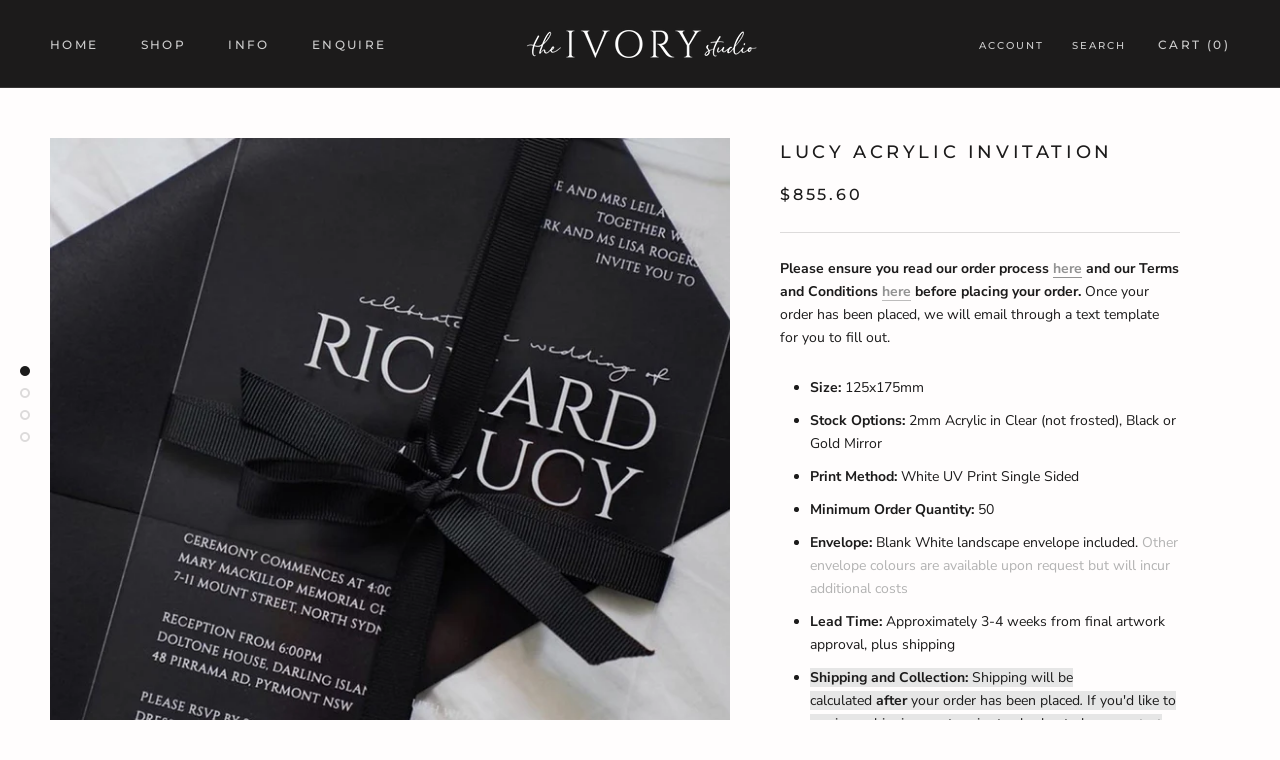

--- FILE ---
content_type: text/html; charset=utf-8
request_url: https://www.theivorystudio.com.au/collections/invitations/products/lucy-acrylic-invitation
body_size: 23829
content:
<!doctype html>

<html class="no-js" lang="en">
  <head>
    <meta charset="utf-8"> 
    <meta http-equiv="X-UA-Compatible" content="IE=edge,chrome=1">
    <meta name="viewport" content="width=device-width, initial-scale=1.0, height=device-height, minimum-scale=1.0, maximum-scale=1.0">
    <meta name="theme-color" content="">

    <title>
      Lucy Acrylic Invitation &ndash; The Ivory Studio
    </title><meta name="description" content="Please ensure you read our order process here and our Terms and Conditions here before placing your order. Once your order has been placed, we will email through a text template for you to fill out. Size: 125x175mm Stock Options: 2mm Acrylic in Clear (not frosted), Black or Gold Mirror Print Method: White UV Print Sing"><link rel="canonical" href="https://www.theivorystudio.com.au/products/lucy-acrylic-invitation"><link rel="shortcut icon" href="//www.theivorystudio.com.au/cdn/shop/files/social_96x.jpg?v=1613753636" type="image/png"><meta property="og:type" content="product">
  <meta property="og:title" content="Lucy Acrylic Invitation"><meta property="og:image" content="http://www.theivorystudio.com.au/cdn/shop/products/Lucy-Clear-3_1024x.jpg?v=1615553776">
    <meta property="og:image:secure_url" content="https://www.theivorystudio.com.au/cdn/shop/products/Lucy-Clear-3_1024x.jpg?v=1615553776"><meta property="og:image" content="http://www.theivorystudio.com.au/cdn/shop/products/Lucy-Clear-2_1024x.jpg?v=1615553776">
    <meta property="og:image:secure_url" content="https://www.theivorystudio.com.au/cdn/shop/products/Lucy-Clear-2_1024x.jpg?v=1615553776"><meta property="og:image" content="http://www.theivorystudio.com.au/cdn/shop/products/Lucy-Gold_1024x.jpg?v=1592396117">
    <meta property="og:image:secure_url" content="https://www.theivorystudio.com.au/cdn/shop/products/Lucy-Gold_1024x.jpg?v=1592396117"><meta property="product:price:amount" content="855.60">
  <meta property="product:price:currency" content="AUD"><meta property="og:description" content="Please ensure you read our order process here and our Terms and Conditions here before placing your order. Once your order has been placed, we will email through a text template for you to fill out. Size: 125x175mm Stock Options: 2mm Acrylic in Clear (not frosted), Black or Gold Mirror Print Method: White UV Print Sing"><meta property="og:url" content="https://www.theivorystudio.com.au/products/lucy-acrylic-invitation">
<meta property="og:site_name" content="The Ivory Studio"><meta name="twitter:card" content="summary"><meta name="twitter:title" content="Lucy Acrylic Invitation">
  <meta name="twitter:description" content="Please ensure you read our order process here and our Terms and Conditions here before placing your order. Once your order has been placed, we will email through a text template for you to fill out. Size: 125x175mm Stock Options: 2mm Acrylic in Clear (not frosted), Black or Gold Mirror Print Method: White UV Print Single Sided Minimum Order Quantity: 50 Envelope: Blank White landscape envelope included. Other envelope colours are available upon request but will incur additional costs Lead Time: Approximately 3-4 weeks from final artwork approval, plus shipping Shipping and Collection: Shipping will be calculated after your order has been placed. If you&#39;d like to receive a shipping quote prior to checkout please contact us. Alternatively, your stationery can be picked up from our Sydney, Australia studio This invitation is part of our semi-custom range which includes text changes only. If you&#39;d like to customise further, please email us">
  <meta name="twitter:image" content="https://www.theivorystudio.com.au/cdn/shop/products/Lucy-Clear-3_600x600_crop_center.jpg?v=1615553776">

    <script>window.performance && window.performance.mark && window.performance.mark('shopify.content_for_header.start');</script><meta id="shopify-digital-wallet" name="shopify-digital-wallet" content="/40347861141/digital_wallets/dialog">
<meta name="shopify-checkout-api-token" content="4c1207d7298251ea3691736dbe4e4762">
<meta id="in-context-paypal-metadata" data-shop-id="40347861141" data-venmo-supported="false" data-environment="production" data-locale="en_US" data-paypal-v4="true" data-currency="AUD">
<link rel="alternate" type="application/json+oembed" href="https://www.theivorystudio.com.au/products/lucy-acrylic-invitation.oembed">
<script async="async" src="/checkouts/internal/preloads.js?locale=en-AU"></script>
<link rel="preconnect" href="https://shop.app" crossorigin="anonymous">
<script async="async" src="https://shop.app/checkouts/internal/preloads.js?locale=en-AU&shop_id=40347861141" crossorigin="anonymous"></script>
<script id="apple-pay-shop-capabilities" type="application/json">{"shopId":40347861141,"countryCode":"AU","currencyCode":"AUD","merchantCapabilities":["supports3DS"],"merchantId":"gid:\/\/shopify\/Shop\/40347861141","merchantName":"The Ivory Studio","requiredBillingContactFields":["postalAddress","email","phone"],"requiredShippingContactFields":["postalAddress","email","phone"],"shippingType":"shipping","supportedNetworks":["visa","masterCard","amex","jcb"],"total":{"type":"pending","label":"The Ivory Studio","amount":"1.00"},"shopifyPaymentsEnabled":true,"supportsSubscriptions":true}</script>
<script id="shopify-features" type="application/json">{"accessToken":"4c1207d7298251ea3691736dbe4e4762","betas":["rich-media-storefront-analytics"],"domain":"www.theivorystudio.com.au","predictiveSearch":true,"shopId":40347861141,"locale":"en"}</script>
<script>var Shopify = Shopify || {};
Shopify.shop = "the-ivory-studio.myshopify.com";
Shopify.locale = "en";
Shopify.currency = {"active":"AUD","rate":"1.0"};
Shopify.country = "AU";
Shopify.theme = {"name":"The Ivory Studio","id":130593030293,"schema_name":"Prestige","schema_version":"4.7.2","theme_store_id":855,"role":"main"};
Shopify.theme.handle = "null";
Shopify.theme.style = {"id":null,"handle":null};
Shopify.cdnHost = "www.theivorystudio.com.au/cdn";
Shopify.routes = Shopify.routes || {};
Shopify.routes.root = "/";</script>
<script type="module">!function(o){(o.Shopify=o.Shopify||{}).modules=!0}(window);</script>
<script>!function(o){function n(){var o=[];function n(){o.push(Array.prototype.slice.apply(arguments))}return n.q=o,n}var t=o.Shopify=o.Shopify||{};t.loadFeatures=n(),t.autoloadFeatures=n()}(window);</script>
<script>
  window.ShopifyPay = window.ShopifyPay || {};
  window.ShopifyPay.apiHost = "shop.app\/pay";
  window.ShopifyPay.redirectState = null;
</script>
<script id="shop-js-analytics" type="application/json">{"pageType":"product"}</script>
<script defer="defer" async type="module" src="//www.theivorystudio.com.au/cdn/shopifycloud/shop-js/modules/v2/client.init-shop-cart-sync_BT-GjEfc.en.esm.js"></script>
<script defer="defer" async type="module" src="//www.theivorystudio.com.au/cdn/shopifycloud/shop-js/modules/v2/chunk.common_D58fp_Oc.esm.js"></script>
<script defer="defer" async type="module" src="//www.theivorystudio.com.au/cdn/shopifycloud/shop-js/modules/v2/chunk.modal_xMitdFEc.esm.js"></script>
<script type="module">
  await import("//www.theivorystudio.com.au/cdn/shopifycloud/shop-js/modules/v2/client.init-shop-cart-sync_BT-GjEfc.en.esm.js");
await import("//www.theivorystudio.com.au/cdn/shopifycloud/shop-js/modules/v2/chunk.common_D58fp_Oc.esm.js");
await import("//www.theivorystudio.com.au/cdn/shopifycloud/shop-js/modules/v2/chunk.modal_xMitdFEc.esm.js");

  window.Shopify.SignInWithShop?.initShopCartSync?.({"fedCMEnabled":true,"windoidEnabled":true});

</script>
<script>
  window.Shopify = window.Shopify || {};
  if (!window.Shopify.featureAssets) window.Shopify.featureAssets = {};
  window.Shopify.featureAssets['shop-js'] = {"shop-cart-sync":["modules/v2/client.shop-cart-sync_DZOKe7Ll.en.esm.js","modules/v2/chunk.common_D58fp_Oc.esm.js","modules/v2/chunk.modal_xMitdFEc.esm.js"],"init-fed-cm":["modules/v2/client.init-fed-cm_B6oLuCjv.en.esm.js","modules/v2/chunk.common_D58fp_Oc.esm.js","modules/v2/chunk.modal_xMitdFEc.esm.js"],"shop-cash-offers":["modules/v2/client.shop-cash-offers_D2sdYoxE.en.esm.js","modules/v2/chunk.common_D58fp_Oc.esm.js","modules/v2/chunk.modal_xMitdFEc.esm.js"],"shop-login-button":["modules/v2/client.shop-login-button_QeVjl5Y3.en.esm.js","modules/v2/chunk.common_D58fp_Oc.esm.js","modules/v2/chunk.modal_xMitdFEc.esm.js"],"pay-button":["modules/v2/client.pay-button_DXTOsIq6.en.esm.js","modules/v2/chunk.common_D58fp_Oc.esm.js","modules/v2/chunk.modal_xMitdFEc.esm.js"],"shop-button":["modules/v2/client.shop-button_DQZHx9pm.en.esm.js","modules/v2/chunk.common_D58fp_Oc.esm.js","modules/v2/chunk.modal_xMitdFEc.esm.js"],"avatar":["modules/v2/client.avatar_BTnouDA3.en.esm.js"],"init-windoid":["modules/v2/client.init-windoid_CR1B-cfM.en.esm.js","modules/v2/chunk.common_D58fp_Oc.esm.js","modules/v2/chunk.modal_xMitdFEc.esm.js"],"init-shop-for-new-customer-accounts":["modules/v2/client.init-shop-for-new-customer-accounts_C_vY_xzh.en.esm.js","modules/v2/client.shop-login-button_QeVjl5Y3.en.esm.js","modules/v2/chunk.common_D58fp_Oc.esm.js","modules/v2/chunk.modal_xMitdFEc.esm.js"],"init-shop-email-lookup-coordinator":["modules/v2/client.init-shop-email-lookup-coordinator_BI7n9ZSv.en.esm.js","modules/v2/chunk.common_D58fp_Oc.esm.js","modules/v2/chunk.modal_xMitdFEc.esm.js"],"init-shop-cart-sync":["modules/v2/client.init-shop-cart-sync_BT-GjEfc.en.esm.js","modules/v2/chunk.common_D58fp_Oc.esm.js","modules/v2/chunk.modal_xMitdFEc.esm.js"],"shop-toast-manager":["modules/v2/client.shop-toast-manager_DiYdP3xc.en.esm.js","modules/v2/chunk.common_D58fp_Oc.esm.js","modules/v2/chunk.modal_xMitdFEc.esm.js"],"init-customer-accounts":["modules/v2/client.init-customer-accounts_D9ZNqS-Q.en.esm.js","modules/v2/client.shop-login-button_QeVjl5Y3.en.esm.js","modules/v2/chunk.common_D58fp_Oc.esm.js","modules/v2/chunk.modal_xMitdFEc.esm.js"],"init-customer-accounts-sign-up":["modules/v2/client.init-customer-accounts-sign-up_iGw4briv.en.esm.js","modules/v2/client.shop-login-button_QeVjl5Y3.en.esm.js","modules/v2/chunk.common_D58fp_Oc.esm.js","modules/v2/chunk.modal_xMitdFEc.esm.js"],"shop-follow-button":["modules/v2/client.shop-follow-button_CqMgW2wH.en.esm.js","modules/v2/chunk.common_D58fp_Oc.esm.js","modules/v2/chunk.modal_xMitdFEc.esm.js"],"checkout-modal":["modules/v2/client.checkout-modal_xHeaAweL.en.esm.js","modules/v2/chunk.common_D58fp_Oc.esm.js","modules/v2/chunk.modal_xMitdFEc.esm.js"],"shop-login":["modules/v2/client.shop-login_D91U-Q7h.en.esm.js","modules/v2/chunk.common_D58fp_Oc.esm.js","modules/v2/chunk.modal_xMitdFEc.esm.js"],"lead-capture":["modules/v2/client.lead-capture_BJmE1dJe.en.esm.js","modules/v2/chunk.common_D58fp_Oc.esm.js","modules/v2/chunk.modal_xMitdFEc.esm.js"],"payment-terms":["modules/v2/client.payment-terms_Ci9AEqFq.en.esm.js","modules/v2/chunk.common_D58fp_Oc.esm.js","modules/v2/chunk.modal_xMitdFEc.esm.js"]};
</script>
<script>(function() {
  var isLoaded = false;
  function asyncLoad() {
    if (isLoaded) return;
    isLoaded = true;
    var urls = ["\/\/cdn.shopify.com\/proxy\/745131bc07c0fdc213548dbb9f87d98a280b8662464ab7e3b7dfbfec507939b6\/bucket.useifsapp.com\/theme-files-min\/js\/ifs-script-tag-min.js?v=2\u0026shop=the-ivory-studio.myshopify.com\u0026sp-cache-control=cHVibGljLCBtYXgtYWdlPTkwMA"];
    for (var i = 0; i < urls.length; i++) {
      var s = document.createElement('script');
      s.type = 'text/javascript';
      s.async = true;
      s.src = urls[i];
      var x = document.getElementsByTagName('script')[0];
      x.parentNode.insertBefore(s, x);
    }
  };
  if(window.attachEvent) {
    window.attachEvent('onload', asyncLoad);
  } else {
    window.addEventListener('load', asyncLoad, false);
  }
})();</script>
<script id="__st">var __st={"a":40347861141,"offset":39600,"reqid":"62cd137c-a78a-46c3-9ba8-57533e9b6e17-1769061715","pageurl":"www.theivorystudio.com.au\/collections\/invitations\/products\/lucy-acrylic-invitation","u":"267f0b90ec03","p":"product","rtyp":"product","rid":5343834800277};</script>
<script>window.ShopifyPaypalV4VisibilityTracking = true;</script>
<script id="captcha-bootstrap">!function(){'use strict';const t='contact',e='account',n='new_comment',o=[[t,t],['blogs',n],['comments',n],[t,'customer']],c=[[e,'customer_login'],[e,'guest_login'],[e,'recover_customer_password'],[e,'create_customer']],r=t=>t.map((([t,e])=>`form[action*='/${t}']:not([data-nocaptcha='true']) input[name='form_type'][value='${e}']`)).join(','),a=t=>()=>t?[...document.querySelectorAll(t)].map((t=>t.form)):[];function s(){const t=[...o],e=r(t);return a(e)}const i='password',u='form_key',d=['recaptcha-v3-token','g-recaptcha-response','h-captcha-response',i],f=()=>{try{return window.sessionStorage}catch{return}},m='__shopify_v',_=t=>t.elements[u];function p(t,e,n=!1){try{const o=window.sessionStorage,c=JSON.parse(o.getItem(e)),{data:r}=function(t){const{data:e,action:n}=t;return t[m]||n?{data:e,action:n}:{data:t,action:n}}(c);for(const[e,n]of Object.entries(r))t.elements[e]&&(t.elements[e].value=n);n&&o.removeItem(e)}catch(o){console.error('form repopulation failed',{error:o})}}const l='form_type',E='cptcha';function T(t){t.dataset[E]=!0}const w=window,h=w.document,L='Shopify',v='ce_forms',y='captcha';let A=!1;((t,e)=>{const n=(g='f06e6c50-85a8-45c8-87d0-21a2b65856fe',I='https://cdn.shopify.com/shopifycloud/storefront-forms-hcaptcha/ce_storefront_forms_captcha_hcaptcha.v1.5.2.iife.js',D={infoText:'Protected by hCaptcha',privacyText:'Privacy',termsText:'Terms'},(t,e,n)=>{const o=w[L][v],c=o.bindForm;if(c)return c(t,g,e,D).then(n);var r;o.q.push([[t,g,e,D],n]),r=I,A||(h.body.append(Object.assign(h.createElement('script'),{id:'captcha-provider',async:!0,src:r})),A=!0)});var g,I,D;w[L]=w[L]||{},w[L][v]=w[L][v]||{},w[L][v].q=[],w[L][y]=w[L][y]||{},w[L][y].protect=function(t,e){n(t,void 0,e),T(t)},Object.freeze(w[L][y]),function(t,e,n,w,h,L){const[v,y,A,g]=function(t,e,n){const i=e?o:[],u=t?c:[],d=[...i,...u],f=r(d),m=r(i),_=r(d.filter((([t,e])=>n.includes(e))));return[a(f),a(m),a(_),s()]}(w,h,L),I=t=>{const e=t.target;return e instanceof HTMLFormElement?e:e&&e.form},D=t=>v().includes(t);t.addEventListener('submit',(t=>{const e=I(t);if(!e)return;const n=D(e)&&!e.dataset.hcaptchaBound&&!e.dataset.recaptchaBound,o=_(e),c=g().includes(e)&&(!o||!o.value);(n||c)&&t.preventDefault(),c&&!n&&(function(t){try{if(!f())return;!function(t){const e=f();if(!e)return;const n=_(t);if(!n)return;const o=n.value;o&&e.removeItem(o)}(t);const e=Array.from(Array(32),(()=>Math.random().toString(36)[2])).join('');!function(t,e){_(t)||t.append(Object.assign(document.createElement('input'),{type:'hidden',name:u})),t.elements[u].value=e}(t,e),function(t,e){const n=f();if(!n)return;const o=[...t.querySelectorAll(`input[type='${i}']`)].map((({name:t})=>t)),c=[...d,...o],r={};for(const[a,s]of new FormData(t).entries())c.includes(a)||(r[a]=s);n.setItem(e,JSON.stringify({[m]:1,action:t.action,data:r}))}(t,e)}catch(e){console.error('failed to persist form',e)}}(e),e.submit())}));const S=(t,e)=>{t&&!t.dataset[E]&&(n(t,e.some((e=>e===t))),T(t))};for(const o of['focusin','change'])t.addEventListener(o,(t=>{const e=I(t);D(e)&&S(e,y())}));const B=e.get('form_key'),M=e.get(l),P=B&&M;t.addEventListener('DOMContentLoaded',(()=>{const t=y();if(P)for(const e of t)e.elements[l].value===M&&p(e,B);[...new Set([...A(),...v().filter((t=>'true'===t.dataset.shopifyCaptcha))])].forEach((e=>S(e,t)))}))}(h,new URLSearchParams(w.location.search),n,t,e,['guest_login'])})(!0,!0)}();</script>
<script integrity="sha256-4kQ18oKyAcykRKYeNunJcIwy7WH5gtpwJnB7kiuLZ1E=" data-source-attribution="shopify.loadfeatures" defer="defer" src="//www.theivorystudio.com.au/cdn/shopifycloud/storefront/assets/storefront/load_feature-a0a9edcb.js" crossorigin="anonymous"></script>
<script crossorigin="anonymous" defer="defer" src="//www.theivorystudio.com.au/cdn/shopifycloud/storefront/assets/shopify_pay/storefront-65b4c6d7.js?v=20250812"></script>
<script data-source-attribution="shopify.dynamic_checkout.dynamic.init">var Shopify=Shopify||{};Shopify.PaymentButton=Shopify.PaymentButton||{isStorefrontPortableWallets:!0,init:function(){window.Shopify.PaymentButton.init=function(){};var t=document.createElement("script");t.src="https://www.theivorystudio.com.au/cdn/shopifycloud/portable-wallets/latest/portable-wallets.en.js",t.type="module",document.head.appendChild(t)}};
</script>
<script data-source-attribution="shopify.dynamic_checkout.buyer_consent">
  function portableWalletsHideBuyerConsent(e){var t=document.getElementById("shopify-buyer-consent"),n=document.getElementById("shopify-subscription-policy-button");t&&n&&(t.classList.add("hidden"),t.setAttribute("aria-hidden","true"),n.removeEventListener("click",e))}function portableWalletsShowBuyerConsent(e){var t=document.getElementById("shopify-buyer-consent"),n=document.getElementById("shopify-subscription-policy-button");t&&n&&(t.classList.remove("hidden"),t.removeAttribute("aria-hidden"),n.addEventListener("click",e))}window.Shopify?.PaymentButton&&(window.Shopify.PaymentButton.hideBuyerConsent=portableWalletsHideBuyerConsent,window.Shopify.PaymentButton.showBuyerConsent=portableWalletsShowBuyerConsent);
</script>
<script data-source-attribution="shopify.dynamic_checkout.cart.bootstrap">document.addEventListener("DOMContentLoaded",(function(){function t(){return document.querySelector("shopify-accelerated-checkout-cart, shopify-accelerated-checkout")}if(t())Shopify.PaymentButton.init();else{new MutationObserver((function(e,n){t()&&(Shopify.PaymentButton.init(),n.disconnect())})).observe(document.body,{childList:!0,subtree:!0})}}));
</script>
<link id="shopify-accelerated-checkout-styles" rel="stylesheet" media="screen" href="https://www.theivorystudio.com.au/cdn/shopifycloud/portable-wallets/latest/accelerated-checkout-backwards-compat.css" crossorigin="anonymous">
<style id="shopify-accelerated-checkout-cart">
        #shopify-buyer-consent {
  margin-top: 1em;
  display: inline-block;
  width: 100%;
}

#shopify-buyer-consent.hidden {
  display: none;
}

#shopify-subscription-policy-button {
  background: none;
  border: none;
  padding: 0;
  text-decoration: underline;
  font-size: inherit;
  cursor: pointer;
}

#shopify-subscription-policy-button::before {
  box-shadow: none;
}

      </style>

<script>window.performance && window.performance.mark && window.performance.mark('shopify.content_for_header.end');</script>

    <link rel="stylesheet" href="//www.theivorystudio.com.au/cdn/shop/t/4/assets/theme.scss.css?v=43223889391875504531755860835">

    <script>
      // This allows to expose several variables to the global scope, to be used in scripts
      window.theme = {
        pageType: "product",
        moneyFormat: "${{amount}}",
        moneyWithCurrencyFormat: "${{amount}} AUD",
        productImageSize: "natural",
        searchMode: "product",
        showPageTransition: true,
        showElementStaggering: true,
        showImageZooming: true
      };

      window.routes = {
        rootUrl: "\/",
        cartUrl: "\/cart",
        cartAddUrl: "\/cart\/add",
        cartChangeUrl: "\/cart\/change",
        searchUrl: "\/search",
        productRecommendationsUrl: "\/recommendations\/products"
      };

      window.languages = {
        cartAddNote: "Add Order Note",
        cartEditNote: "Edit Order Note",
        productImageLoadingError: "This image could not be loaded. Please try to reload the page.",
        productFormAddToCart: "Add to cart",
        productFormUnavailable: "Unavailable",
        productFormSoldOut: "Sold Out",
        shippingEstimatorOneResult: "1 option available:",
        shippingEstimatorMoreResults: "{{count}} options available:",
        shippingEstimatorNoResults: "No shipping could be found"
      };

      window.lazySizesConfig = {
        loadHidden: false,
        hFac: 0.5,
        expFactor: 2,
        ricTimeout: 150,
        lazyClass: 'Image--lazyLoad',
        loadingClass: 'Image--lazyLoading',
        loadedClass: 'Image--lazyLoaded'
      };

      document.documentElement.className = document.documentElement.className.replace('no-js', 'js');
      document.documentElement.style.setProperty('--window-height', window.innerHeight + 'px');

      // We do a quick detection of some features (we could use Modernizr but for so little...)
      (function() {
        document.documentElement.className += ((window.CSS && window.CSS.supports('(position: sticky) or (position: -webkit-sticky)')) ? ' supports-sticky' : ' no-supports-sticky');
        document.documentElement.className += (window.matchMedia('(-moz-touch-enabled: 1), (hover: none)')).matches ? ' no-supports-hover' : ' supports-hover';
      }());
    </script>

    <script src="//www.theivorystudio.com.au/cdn/shop/t/4/assets/lazysizes.min.js?v=174358363404432586981653999015" async></script><script src="https://polyfill-fastly.net/v3/polyfill.min.js?unknown=polyfill&features=fetch,Element.prototype.closest,Element.prototype.remove,Element.prototype.classList,Array.prototype.includes,Array.prototype.fill,Object.assign,CustomEvent,IntersectionObserver,IntersectionObserverEntry,URL" defer></script>
    <script src="//www.theivorystudio.com.au/cdn/shop/t/4/assets/libs.min.js?v=26178543184394469741653999015" defer></script>
    <script src="//www.theivorystudio.com.au/cdn/shop/t/4/assets/theme.min.js?v=101812004007097122321653999018" defer></script>
    <script src="//www.theivorystudio.com.au/cdn/shop/t/4/assets/custom.js?v=183944157590872491501653999014" defer></script>

    <script>
      (function () {
        window.onpageshow = function() {
          if (window.theme.showPageTransition) {
            var pageTransition = document.querySelector('.PageTransition');

            if (pageTransition) {
              pageTransition.style.visibility = 'visible';
              pageTransition.style.opacity = '0';
            }
          }

          // When the page is loaded from the cache, we have to reload the cart content
          document.documentElement.dispatchEvent(new CustomEvent('cart:refresh', {
            bubbles: true
          }));
        };
      })();
    </script>

    
  <script type="application/ld+json">
  {
    "@context": "http://schema.org",
    "@type": "Product",
  "@id": "https:\/\/www.theivorystudio.com.au\/products\/lucy-acrylic-invitation#product",
    "offers": [{
          "@type": "Offer",
          "name": "Clear \/ 40",
          "availability":"https://schema.org/InStock",
          "price": 855.6,
          "priceCurrency": "AUD",
          "priceValidUntil": "2026-02-01","url": "/collections/invitations/products/lucy-acrylic-invitation/products/lucy-acrylic-invitation?variant=40898210627733"
        },
{
          "@type": "Offer",
          "name": "Clear \/ 50",
          "availability":"https://schema.org/InStock",
          "price": 1000.5,
          "priceCurrency": "AUD",
          "priceValidUntil": "2026-02-01","url": "/collections/invitations/products/lucy-acrylic-invitation/products/lucy-acrylic-invitation?variant=34747050819733"
        },
{
          "@type": "Offer",
          "name": "Clear \/ 75",
          "availability":"https://schema.org/InStock",
          "price": 1362.72,
          "priceCurrency": "AUD",
          "priceValidUntil": "2026-02-01","url": "/collections/invitations/products/lucy-acrylic-invitation/products/lucy-acrylic-invitation?variant=34747050852501"
        },
{
          "@type": "Offer",
          "name": "Clear \/ 100",
          "availability":"https://schema.org/InStock",
          "price": 1380.0,
          "priceCurrency": "AUD",
          "priceValidUntil": "2026-02-01","url": "/collections/invitations/products/lucy-acrylic-invitation/products/lucy-acrylic-invitation?variant=34747050885269"
        },
{
          "@type": "Offer",
          "name": "Clear \/ 125",
          "availability":"https://schema.org/InStock",
          "price": 1707.72,
          "priceCurrency": "AUD",
          "priceValidUntil": "2026-02-01","url": "/collections/invitations/products/lucy-acrylic-invitation/products/lucy-acrylic-invitation?variant=34747050918037"
        },
{
          "@type": "Offer",
          "name": "Clear \/ 150",
          "availability":"https://schema.org/InStock",
          "price": 1932.0,
          "priceCurrency": "AUD",
          "priceValidUntil": "2026-02-01","url": "/collections/invitations/products/lucy-acrylic-invitation/products/lucy-acrylic-invitation?variant=34747050950805"
        },
{
          "@type": "Offer",
          "name": "Clear \/ 175",
          "availability":"https://schema.org/InStock",
          "price": 2121.72,
          "priceCurrency": "AUD",
          "priceValidUntil": "2026-02-01","url": "/collections/invitations/products/lucy-acrylic-invitation/products/lucy-acrylic-invitation?variant=34747050983573"
        },
{
          "@type": "Offer",
          "name": "Clear \/ 200",
          "availability":"https://schema.org/InStock",
          "price": 2277.0,
          "priceCurrency": "AUD",
          "priceValidUntil": "2026-02-01","url": "/collections/invitations/products/lucy-acrylic-invitation/products/lucy-acrylic-invitation?variant=34747051016341"
        },
{
          "@type": "Offer",
          "name": "Clear \/ 225",
          "availability":"https://schema.org/InStock",
          "price": 2553.0,
          "priceCurrency": "AUD",
          "priceValidUntil": "2026-02-01","url": "/collections/invitations/products/lucy-acrylic-invitation/products/lucy-acrylic-invitation?variant=34747051049109"
        },
{
          "@type": "Offer",
          "name": "Clear \/ 250",
          "availability":"https://schema.org/InStock",
          "price": 2656.5,
          "priceCurrency": "AUD",
          "priceValidUntil": "2026-02-01","url": "/collections/invitations/products/lucy-acrylic-invitation/products/lucy-acrylic-invitation?variant=34747051081877"
        },
{
          "@type": "Offer",
          "name": "Gold Mirror \/ 50",
          "availability":"https://schema.org/InStock",
          "price": 1035.0,
          "priceCurrency": "AUD",
          "priceValidUntil": "2026-02-01","url": "/collections/invitations/products/lucy-acrylic-invitation/products/lucy-acrylic-invitation?variant=34747051114645"
        },
{
          "@type": "Offer",
          "name": "Gold Mirror \/ 75",
          "availability":"https://schema.org/InStock",
          "price": 1259.22,
          "priceCurrency": "AUD",
          "priceValidUntil": "2026-02-01","url": "/collections/invitations/products/lucy-acrylic-invitation/products/lucy-acrylic-invitation?variant=34747051147413"
        },
{
          "@type": "Offer",
          "name": "Gold Mirror \/ 100",
          "availability":"https://schema.org/InStock",
          "price": 1449.0,
          "priceCurrency": "AUD",
          "priceValidUntil": "2026-02-01","url": "/collections/invitations/products/lucy-acrylic-invitation/products/lucy-acrylic-invitation?variant=34747051180181"
        },
{
          "@type": "Offer",
          "name": "Gold Mirror \/ 125",
          "availability":"https://schema.org/InStock",
          "price": 1794.0,
          "priceCurrency": "AUD",
          "priceValidUntil": "2026-02-01","url": "/collections/invitations/products/lucy-acrylic-invitation/products/lucy-acrylic-invitation?variant=34747051212949"
        },
{
          "@type": "Offer",
          "name": "Gold Mirror \/ 150",
          "availability":"https://schema.org/InStock",
          "price": 2035.5,
          "priceCurrency": "AUD",
          "priceValidUntil": "2026-02-01","url": "/collections/invitations/products/lucy-acrylic-invitation/products/lucy-acrylic-invitation?variant=34747051245717"
        },
{
          "@type": "Offer",
          "name": "Gold Mirror \/ 175",
          "availability":"https://schema.org/InStock",
          "price": 2243.88,
          "priceCurrency": "AUD",
          "priceValidUntil": "2026-02-01","url": "/collections/invitations/products/lucy-acrylic-invitation/products/lucy-acrylic-invitation?variant=34747051278485"
        },
{
          "@type": "Offer",
          "name": "Gold Mirror \/ 200",
          "availability":"https://schema.org/InStock",
          "price": 2415.0,
          "priceCurrency": "AUD",
          "priceValidUntil": "2026-02-01","url": "/collections/invitations/products/lucy-acrylic-invitation/products/lucy-acrylic-invitation?variant=34747051311253"
        },
{
          "@type": "Offer",
          "name": "Gold Mirror \/ 225",
          "availability":"https://schema.org/InStock",
          "price": 2708.22,
          "priceCurrency": "AUD",
          "priceValidUntil": "2026-02-01","url": "/collections/invitations/products/lucy-acrylic-invitation/products/lucy-acrylic-invitation?variant=34747051344021"
        },
{
          "@type": "Offer",
          "name": "Gold Mirror \/ 250",
          "availability":"https://schema.org/InStock",
          "price": 2829.0,
          "priceCurrency": "AUD",
          "priceValidUntil": "2026-02-01","url": "/collections/invitations/products/lucy-acrylic-invitation/products/lucy-acrylic-invitation?variant=34747051376789"
        },
{
          "@type": "Offer",
          "name": "Black \/ 50",
          "availability":"https://schema.org/InStock",
          "price": 1035.0,
          "priceCurrency": "AUD",
          "priceValidUntil": "2026-02-01","url": "/collections/invitations/products/lucy-acrylic-invitation/products/lucy-acrylic-invitation?variant=34747050524821"
        },
{
          "@type": "Offer",
          "name": "Black \/ 75",
          "availability":"https://schema.org/InStock",
          "price": 1259.22,
          "priceCurrency": "AUD",
          "priceValidUntil": "2026-02-01","url": "/collections/invitations/products/lucy-acrylic-invitation/products/lucy-acrylic-invitation?variant=34747050557589"
        },
{
          "@type": "Offer",
          "name": "Black \/ 100",
          "availability":"https://schema.org/InStock",
          "price": 1449.0,
          "priceCurrency": "AUD",
          "priceValidUntil": "2026-02-01","url": "/collections/invitations/products/lucy-acrylic-invitation/products/lucy-acrylic-invitation?variant=34747050590357"
        },
{
          "@type": "Offer",
          "name": "Black \/ 125",
          "availability":"https://schema.org/InStock",
          "price": 1794.0,
          "priceCurrency": "AUD",
          "priceValidUntil": "2026-02-01","url": "/collections/invitations/products/lucy-acrylic-invitation/products/lucy-acrylic-invitation?variant=34747050623125"
        },
{
          "@type": "Offer",
          "name": "Black \/ 150",
          "availability":"https://schema.org/InStock",
          "price": 2035.5,
          "priceCurrency": "AUD",
          "priceValidUntil": "2026-02-01","url": "/collections/invitations/products/lucy-acrylic-invitation/products/lucy-acrylic-invitation?variant=34747050655893"
        },
{
          "@type": "Offer",
          "name": "Black \/ 175",
          "availability":"https://schema.org/InStock",
          "price": 2243.88,
          "priceCurrency": "AUD",
          "priceValidUntil": "2026-02-01","url": "/collections/invitations/products/lucy-acrylic-invitation/products/lucy-acrylic-invitation?variant=34747050688661"
        },
{
          "@type": "Offer",
          "name": "Black \/ 200",
          "availability":"https://schema.org/InStock",
          "price": 2415.0,
          "priceCurrency": "AUD",
          "priceValidUntil": "2026-02-01","url": "/collections/invitations/products/lucy-acrylic-invitation/products/lucy-acrylic-invitation?variant=34747050721429"
        },
{
          "@type": "Offer",
          "name": "Black \/ 225",
          "availability":"https://schema.org/InStock",
          "price": 2708.22,
          "priceCurrency": "AUD",
          "priceValidUntil": "2026-02-01","url": "/collections/invitations/products/lucy-acrylic-invitation/products/lucy-acrylic-invitation?variant=34747050754197"
        },
{
          "@type": "Offer",
          "name": "Black \/ 250",
          "availability":"https://schema.org/InStock",
          "price": 2829.0,
          "priceCurrency": "AUD",
          "priceValidUntil": "2026-02-01","url": "/collections/invitations/products/lucy-acrylic-invitation/products/lucy-acrylic-invitation?variant=34747050786965"
        },
{
          "@type": "Offer",
          "name": "Gold Mirror \/ 40",
          "availability":"https://schema.org/InStock",
          "price": 897.0,
          "priceCurrency": "AUD",
          "priceValidUntil": "2026-02-01","url": "/collections/invitations/products/lucy-acrylic-invitation/products/lucy-acrylic-invitation?variant=40898225963157"
        },
{
          "@type": "Offer",
          "name": "Black \/ 40",
          "availability":"https://schema.org/InStock",
          "price": 897.0,
          "priceCurrency": "AUD",
          "priceValidUntil": "2026-02-01","url": "/collections/invitations/products/lucy-acrylic-invitation/products/lucy-acrylic-invitation?variant=40898227306645"
        }
],
    "brand": {
      "name": "The Ivory Studio"
    },
    "name": "Lucy Acrylic Invitation",
    "description": "Please ensure you read our order process here and our Terms and Conditions here before placing your order. Once your order has been placed, we will email through a text template for you to fill out.\n\n\nSize: 125x175mm\n\nStock Options: 2mm Acrylic in Clear (not frosted), Black or Gold Mirror\n\nPrint Method: White UV Print Single Sided\n\nMinimum Order Quantity: 50\n\nEnvelope: Blank White landscape envelope included. Other envelope colours are available upon request but will incur additional costs\n\n\nLead Time: Approximately 3-4 weeks from final artwork approval, plus shipping\nShipping and Collection: Shipping will be calculated after your order has been placed. If you'd like to receive a shipping quote prior to checkout please contact us. Alternatively, your stationery can be picked up from our Sydney, Australia studio\n\n\nThis invitation is part of our semi-custom range which includes text changes only. If you'd like to customise further, please email us at info@theivorystudio.com.au with your request. Additional design and supply charges may apply.\nAccessories and envelope printing not included, but can be ordered separately here. Gold mirror acrylic backing will either be grey or white in colour to allow readability",
    "category": "Wedding Invitation",
    "url": "/collections/invitations/products/lucy-acrylic-invitation/products/lucy-acrylic-invitation",
    "sku": null,
    "image": {
      "@type": "ImageObject",
      "url": "https://www.theivorystudio.com.au/cdn/shop/products/Lucy-Clear-3_1024x.jpg?v=1615553776",
      "image": "https://www.theivorystudio.com.au/cdn/shop/products/Lucy-Clear-3_1024x.jpg?v=1615553776",
      "name": "Lucy Acrylic Invitation",
      "width": "1024",
      "height": "1024"
    }
  }
  </script>



  <script type="application/ld+json">
  {
    "@context": "http://schema.org",
    "@type": "BreadcrumbList",
  "itemListElement": [{
      "@type": "ListItem",
      "position": 1,
      "name": "Translation missing: en.general.breadcrumb.home",
      "item": "https://www.theivorystudio.com.au"
    },{
          "@type": "ListItem",
          "position": 2,
          "name": "Invitations",
          "item": "https://www.theivorystudio.com.au/collections/invitations"
        }, {
          "@type": "ListItem",
          "position": 3,
          "name": "Lucy Acrylic Invitation",
          "item": "https://www.theivorystudio.com.au/collections/invitations/products/lucy-acrylic-invitation"
        }]
  }
  </script>

  <!-- "snippets/hulkcode_common.liquid" was not rendered, the associated app was uninstalled --><script src='https://volumediscount.hulkapps.com/hulkcode.js' defer='defer'></script>  <!-- "snippets/judgeme_core.liquid" was not rendered, the associated app was uninstalled -->
<link href="https://monorail-edge.shopifysvc.com" rel="dns-prefetch">
<script>(function(){if ("sendBeacon" in navigator && "performance" in window) {try {var session_token_from_headers = performance.getEntriesByType('navigation')[0].serverTiming.find(x => x.name == '_s').description;} catch {var session_token_from_headers = undefined;}var session_cookie_matches = document.cookie.match(/_shopify_s=([^;]*)/);var session_token_from_cookie = session_cookie_matches && session_cookie_matches.length === 2 ? session_cookie_matches[1] : "";var session_token = session_token_from_headers || session_token_from_cookie || "";function handle_abandonment_event(e) {var entries = performance.getEntries().filter(function(entry) {return /monorail-edge.shopifysvc.com/.test(entry.name);});if (!window.abandonment_tracked && entries.length === 0) {window.abandonment_tracked = true;var currentMs = Date.now();var navigation_start = performance.timing.navigationStart;var payload = {shop_id: 40347861141,url: window.location.href,navigation_start,duration: currentMs - navigation_start,session_token,page_type: "product"};window.navigator.sendBeacon("https://monorail-edge.shopifysvc.com/v1/produce", JSON.stringify({schema_id: "online_store_buyer_site_abandonment/1.1",payload: payload,metadata: {event_created_at_ms: currentMs,event_sent_at_ms: currentMs}}));}}window.addEventListener('pagehide', handle_abandonment_event);}}());</script>
<script id="web-pixels-manager-setup">(function e(e,d,r,n,o){if(void 0===o&&(o={}),!Boolean(null===(a=null===(i=window.Shopify)||void 0===i?void 0:i.analytics)||void 0===a?void 0:a.replayQueue)){var i,a;window.Shopify=window.Shopify||{};var t=window.Shopify;t.analytics=t.analytics||{};var s=t.analytics;s.replayQueue=[],s.publish=function(e,d,r){return s.replayQueue.push([e,d,r]),!0};try{self.performance.mark("wpm:start")}catch(e){}var l=function(){var e={modern:/Edge?\/(1{2}[4-9]|1[2-9]\d|[2-9]\d{2}|\d{4,})\.\d+(\.\d+|)|Firefox\/(1{2}[4-9]|1[2-9]\d|[2-9]\d{2}|\d{4,})\.\d+(\.\d+|)|Chrom(ium|e)\/(9{2}|\d{3,})\.\d+(\.\d+|)|(Maci|X1{2}).+ Version\/(15\.\d+|(1[6-9]|[2-9]\d|\d{3,})\.\d+)([,.]\d+|)( \(\w+\)|)( Mobile\/\w+|) Safari\/|Chrome.+OPR\/(9{2}|\d{3,})\.\d+\.\d+|(CPU[ +]OS|iPhone[ +]OS|CPU[ +]iPhone|CPU IPhone OS|CPU iPad OS)[ +]+(15[._]\d+|(1[6-9]|[2-9]\d|\d{3,})[._]\d+)([._]\d+|)|Android:?[ /-](13[3-9]|1[4-9]\d|[2-9]\d{2}|\d{4,})(\.\d+|)(\.\d+|)|Android.+Firefox\/(13[5-9]|1[4-9]\d|[2-9]\d{2}|\d{4,})\.\d+(\.\d+|)|Android.+Chrom(ium|e)\/(13[3-9]|1[4-9]\d|[2-9]\d{2}|\d{4,})\.\d+(\.\d+|)|SamsungBrowser\/([2-9]\d|\d{3,})\.\d+/,legacy:/Edge?\/(1[6-9]|[2-9]\d|\d{3,})\.\d+(\.\d+|)|Firefox\/(5[4-9]|[6-9]\d|\d{3,})\.\d+(\.\d+|)|Chrom(ium|e)\/(5[1-9]|[6-9]\d|\d{3,})\.\d+(\.\d+|)([\d.]+$|.*Safari\/(?![\d.]+ Edge\/[\d.]+$))|(Maci|X1{2}).+ Version\/(10\.\d+|(1[1-9]|[2-9]\d|\d{3,})\.\d+)([,.]\d+|)( \(\w+\)|)( Mobile\/\w+|) Safari\/|Chrome.+OPR\/(3[89]|[4-9]\d|\d{3,})\.\d+\.\d+|(CPU[ +]OS|iPhone[ +]OS|CPU[ +]iPhone|CPU IPhone OS|CPU iPad OS)[ +]+(10[._]\d+|(1[1-9]|[2-9]\d|\d{3,})[._]\d+)([._]\d+|)|Android:?[ /-](13[3-9]|1[4-9]\d|[2-9]\d{2}|\d{4,})(\.\d+|)(\.\d+|)|Mobile Safari.+OPR\/([89]\d|\d{3,})\.\d+\.\d+|Android.+Firefox\/(13[5-9]|1[4-9]\d|[2-9]\d{2}|\d{4,})\.\d+(\.\d+|)|Android.+Chrom(ium|e)\/(13[3-9]|1[4-9]\d|[2-9]\d{2}|\d{4,})\.\d+(\.\d+|)|Android.+(UC? ?Browser|UCWEB|U3)[ /]?(15\.([5-9]|\d{2,})|(1[6-9]|[2-9]\d|\d{3,})\.\d+)\.\d+|SamsungBrowser\/(5\.\d+|([6-9]|\d{2,})\.\d+)|Android.+MQ{2}Browser\/(14(\.(9|\d{2,})|)|(1[5-9]|[2-9]\d|\d{3,})(\.\d+|))(\.\d+|)|K[Aa][Ii]OS\/(3\.\d+|([4-9]|\d{2,})\.\d+)(\.\d+|)/},d=e.modern,r=e.legacy,n=navigator.userAgent;return n.match(d)?"modern":n.match(r)?"legacy":"unknown"}(),u="modern"===l?"modern":"legacy",c=(null!=n?n:{modern:"",legacy:""})[u],f=function(e){return[e.baseUrl,"/wpm","/b",e.hashVersion,"modern"===e.buildTarget?"m":"l",".js"].join("")}({baseUrl:d,hashVersion:r,buildTarget:u}),m=function(e){var d=e.version,r=e.bundleTarget,n=e.surface,o=e.pageUrl,i=e.monorailEndpoint;return{emit:function(e){var a=e.status,t=e.errorMsg,s=(new Date).getTime(),l=JSON.stringify({metadata:{event_sent_at_ms:s},events:[{schema_id:"web_pixels_manager_load/3.1",payload:{version:d,bundle_target:r,page_url:o,status:a,surface:n,error_msg:t},metadata:{event_created_at_ms:s}}]});if(!i)return console&&console.warn&&console.warn("[Web Pixels Manager] No Monorail endpoint provided, skipping logging."),!1;try{return self.navigator.sendBeacon.bind(self.navigator)(i,l)}catch(e){}var u=new XMLHttpRequest;try{return u.open("POST",i,!0),u.setRequestHeader("Content-Type","text/plain"),u.send(l),!0}catch(e){return console&&console.warn&&console.warn("[Web Pixels Manager] Got an unhandled error while logging to Monorail."),!1}}}}({version:r,bundleTarget:l,surface:e.surface,pageUrl:self.location.href,monorailEndpoint:e.monorailEndpoint});try{o.browserTarget=l,function(e){var d=e.src,r=e.async,n=void 0===r||r,o=e.onload,i=e.onerror,a=e.sri,t=e.scriptDataAttributes,s=void 0===t?{}:t,l=document.createElement("script"),u=document.querySelector("head"),c=document.querySelector("body");if(l.async=n,l.src=d,a&&(l.integrity=a,l.crossOrigin="anonymous"),s)for(var f in s)if(Object.prototype.hasOwnProperty.call(s,f))try{l.dataset[f]=s[f]}catch(e){}if(o&&l.addEventListener("load",o),i&&l.addEventListener("error",i),u)u.appendChild(l);else{if(!c)throw new Error("Did not find a head or body element to append the script");c.appendChild(l)}}({src:f,async:!0,onload:function(){if(!function(){var e,d;return Boolean(null===(d=null===(e=window.Shopify)||void 0===e?void 0:e.analytics)||void 0===d?void 0:d.initialized)}()){var d=window.webPixelsManager.init(e)||void 0;if(d){var r=window.Shopify.analytics;r.replayQueue.forEach((function(e){var r=e[0],n=e[1],o=e[2];d.publishCustomEvent(r,n,o)})),r.replayQueue=[],r.publish=d.publishCustomEvent,r.visitor=d.visitor,r.initialized=!0}}},onerror:function(){return m.emit({status:"failed",errorMsg:"".concat(f," has failed to load")})},sri:function(e){var d=/^sha384-[A-Za-z0-9+/=]+$/;return"string"==typeof e&&d.test(e)}(c)?c:"",scriptDataAttributes:o}),m.emit({status:"loading"})}catch(e){m.emit({status:"failed",errorMsg:(null==e?void 0:e.message)||"Unknown error"})}}})({shopId: 40347861141,storefrontBaseUrl: "https://www.theivorystudio.com.au",extensionsBaseUrl: "https://extensions.shopifycdn.com/cdn/shopifycloud/web-pixels-manager",monorailEndpoint: "https://monorail-edge.shopifysvc.com/unstable/produce_batch",surface: "storefront-renderer",enabledBetaFlags: ["2dca8a86"],webPixelsConfigList: [{"id":"150438037","configuration":"{\"pixel_id\":\"257363342190469\",\"pixel_type\":\"facebook_pixel\",\"metaapp_system_user_token\":\"-\"}","eventPayloadVersion":"v1","runtimeContext":"OPEN","scriptVersion":"ca16bc87fe92b6042fbaa3acc2fbdaa6","type":"APP","apiClientId":2329312,"privacyPurposes":["ANALYTICS","MARKETING","SALE_OF_DATA"],"dataSharingAdjustments":{"protectedCustomerApprovalScopes":["read_customer_address","read_customer_email","read_customer_name","read_customer_personal_data","read_customer_phone"]}},{"id":"107610261","configuration":"{\"tagID\":\"2613249120274\"}","eventPayloadVersion":"v1","runtimeContext":"STRICT","scriptVersion":"18031546ee651571ed29edbe71a3550b","type":"APP","apiClientId":3009811,"privacyPurposes":["ANALYTICS","MARKETING","SALE_OF_DATA"],"dataSharingAdjustments":{"protectedCustomerApprovalScopes":["read_customer_address","read_customer_email","read_customer_name","read_customer_personal_data","read_customer_phone"]}},{"id":"shopify-app-pixel","configuration":"{}","eventPayloadVersion":"v1","runtimeContext":"STRICT","scriptVersion":"0450","apiClientId":"shopify-pixel","type":"APP","privacyPurposes":["ANALYTICS","MARKETING"]},{"id":"shopify-custom-pixel","eventPayloadVersion":"v1","runtimeContext":"LAX","scriptVersion":"0450","apiClientId":"shopify-pixel","type":"CUSTOM","privacyPurposes":["ANALYTICS","MARKETING"]}],isMerchantRequest: false,initData: {"shop":{"name":"The Ivory Studio","paymentSettings":{"currencyCode":"AUD"},"myshopifyDomain":"the-ivory-studio.myshopify.com","countryCode":"AU","storefrontUrl":"https:\/\/www.theivorystudio.com.au"},"customer":null,"cart":null,"checkout":null,"productVariants":[{"price":{"amount":855.6,"currencyCode":"AUD"},"product":{"title":"Lucy Acrylic Invitation","vendor":"The Ivory Studio","id":"5343834800277","untranslatedTitle":"Lucy Acrylic Invitation","url":"\/products\/lucy-acrylic-invitation","type":"Wedding Invitation"},"id":"40898210627733","image":{"src":"\/\/www.theivorystudio.com.au\/cdn\/shop\/products\/Lucy-Clear-2.jpg?v=1615553776"},"sku":null,"title":"Clear \/ 40","untranslatedTitle":"Clear \/ 40"},{"price":{"amount":1000.5,"currencyCode":"AUD"},"product":{"title":"Lucy Acrylic Invitation","vendor":"The Ivory Studio","id":"5343834800277","untranslatedTitle":"Lucy Acrylic Invitation","url":"\/products\/lucy-acrylic-invitation","type":"Wedding Invitation"},"id":"34747050819733","image":{"src":"\/\/www.theivorystudio.com.au\/cdn\/shop\/products\/Lucy-Clear-2.jpg?v=1615553776"},"sku":null,"title":"Clear \/ 50","untranslatedTitle":"Clear \/ 50"},{"price":{"amount":1362.72,"currencyCode":"AUD"},"product":{"title":"Lucy Acrylic Invitation","vendor":"The Ivory Studio","id":"5343834800277","untranslatedTitle":"Lucy Acrylic Invitation","url":"\/products\/lucy-acrylic-invitation","type":"Wedding Invitation"},"id":"34747050852501","image":{"src":"\/\/www.theivorystudio.com.au\/cdn\/shop\/products\/Lucy-Clear-2.jpg?v=1615553776"},"sku":null,"title":"Clear \/ 75","untranslatedTitle":"Clear \/ 75"},{"price":{"amount":1380.0,"currencyCode":"AUD"},"product":{"title":"Lucy Acrylic Invitation","vendor":"The Ivory Studio","id":"5343834800277","untranslatedTitle":"Lucy Acrylic Invitation","url":"\/products\/lucy-acrylic-invitation","type":"Wedding Invitation"},"id":"34747050885269","image":{"src":"\/\/www.theivorystudio.com.au\/cdn\/shop\/products\/Lucy-Clear-2.jpg?v=1615553776"},"sku":null,"title":"Clear \/ 100","untranslatedTitle":"Clear \/ 100"},{"price":{"amount":1707.72,"currencyCode":"AUD"},"product":{"title":"Lucy Acrylic Invitation","vendor":"The Ivory Studio","id":"5343834800277","untranslatedTitle":"Lucy Acrylic Invitation","url":"\/products\/lucy-acrylic-invitation","type":"Wedding Invitation"},"id":"34747050918037","image":{"src":"\/\/www.theivorystudio.com.au\/cdn\/shop\/products\/Lucy-Clear-2.jpg?v=1615553776"},"sku":null,"title":"Clear \/ 125","untranslatedTitle":"Clear \/ 125"},{"price":{"amount":1932.0,"currencyCode":"AUD"},"product":{"title":"Lucy Acrylic Invitation","vendor":"The Ivory Studio","id":"5343834800277","untranslatedTitle":"Lucy Acrylic Invitation","url":"\/products\/lucy-acrylic-invitation","type":"Wedding Invitation"},"id":"34747050950805","image":{"src":"\/\/www.theivorystudio.com.au\/cdn\/shop\/products\/Lucy-Clear-2.jpg?v=1615553776"},"sku":null,"title":"Clear \/ 150","untranslatedTitle":"Clear \/ 150"},{"price":{"amount":2121.72,"currencyCode":"AUD"},"product":{"title":"Lucy Acrylic Invitation","vendor":"The Ivory Studio","id":"5343834800277","untranslatedTitle":"Lucy Acrylic Invitation","url":"\/products\/lucy-acrylic-invitation","type":"Wedding Invitation"},"id":"34747050983573","image":{"src":"\/\/www.theivorystudio.com.au\/cdn\/shop\/products\/Lucy-Clear-2.jpg?v=1615553776"},"sku":null,"title":"Clear \/ 175","untranslatedTitle":"Clear \/ 175"},{"price":{"amount":2277.0,"currencyCode":"AUD"},"product":{"title":"Lucy Acrylic Invitation","vendor":"The Ivory Studio","id":"5343834800277","untranslatedTitle":"Lucy Acrylic Invitation","url":"\/products\/lucy-acrylic-invitation","type":"Wedding Invitation"},"id":"34747051016341","image":{"src":"\/\/www.theivorystudio.com.au\/cdn\/shop\/products\/Lucy-Clear-2.jpg?v=1615553776"},"sku":null,"title":"Clear \/ 200","untranslatedTitle":"Clear \/ 200"},{"price":{"amount":2553.0,"currencyCode":"AUD"},"product":{"title":"Lucy Acrylic Invitation","vendor":"The Ivory Studio","id":"5343834800277","untranslatedTitle":"Lucy Acrylic Invitation","url":"\/products\/lucy-acrylic-invitation","type":"Wedding Invitation"},"id":"34747051049109","image":{"src":"\/\/www.theivorystudio.com.au\/cdn\/shop\/products\/Lucy-Clear-2.jpg?v=1615553776"},"sku":null,"title":"Clear \/ 225","untranslatedTitle":"Clear \/ 225"},{"price":{"amount":2656.5,"currencyCode":"AUD"},"product":{"title":"Lucy Acrylic Invitation","vendor":"The Ivory Studio","id":"5343834800277","untranslatedTitle":"Lucy Acrylic Invitation","url":"\/products\/lucy-acrylic-invitation","type":"Wedding Invitation"},"id":"34747051081877","image":{"src":"\/\/www.theivorystudio.com.au\/cdn\/shop\/products\/Lucy-Clear-2.jpg?v=1615553776"},"sku":null,"title":"Clear \/ 250","untranslatedTitle":"Clear \/ 250"},{"price":{"amount":1035.0,"currencyCode":"AUD"},"product":{"title":"Lucy Acrylic Invitation","vendor":"The Ivory Studio","id":"5343834800277","untranslatedTitle":"Lucy Acrylic Invitation","url":"\/products\/lucy-acrylic-invitation","type":"Wedding Invitation"},"id":"34747051114645","image":{"src":"\/\/www.theivorystudio.com.au\/cdn\/shop\/products\/Lucy-Gold.jpg?v=1592396117"},"sku":null,"title":"Gold Mirror \/ 50","untranslatedTitle":"Gold Mirror \/ 50"},{"price":{"amount":1259.22,"currencyCode":"AUD"},"product":{"title":"Lucy Acrylic Invitation","vendor":"The Ivory Studio","id":"5343834800277","untranslatedTitle":"Lucy Acrylic Invitation","url":"\/products\/lucy-acrylic-invitation","type":"Wedding Invitation"},"id":"34747051147413","image":{"src":"\/\/www.theivorystudio.com.au\/cdn\/shop\/products\/Lucy-Gold.jpg?v=1592396117"},"sku":null,"title":"Gold Mirror \/ 75","untranslatedTitle":"Gold Mirror \/ 75"},{"price":{"amount":1449.0,"currencyCode":"AUD"},"product":{"title":"Lucy Acrylic Invitation","vendor":"The Ivory Studio","id":"5343834800277","untranslatedTitle":"Lucy Acrylic Invitation","url":"\/products\/lucy-acrylic-invitation","type":"Wedding Invitation"},"id":"34747051180181","image":{"src":"\/\/www.theivorystudio.com.au\/cdn\/shop\/products\/Lucy-Gold.jpg?v=1592396117"},"sku":null,"title":"Gold Mirror \/ 100","untranslatedTitle":"Gold Mirror \/ 100"},{"price":{"amount":1794.0,"currencyCode":"AUD"},"product":{"title":"Lucy Acrylic Invitation","vendor":"The Ivory Studio","id":"5343834800277","untranslatedTitle":"Lucy Acrylic Invitation","url":"\/products\/lucy-acrylic-invitation","type":"Wedding Invitation"},"id":"34747051212949","image":{"src":"\/\/www.theivorystudio.com.au\/cdn\/shop\/products\/Lucy-Gold.jpg?v=1592396117"},"sku":null,"title":"Gold Mirror \/ 125","untranslatedTitle":"Gold Mirror \/ 125"},{"price":{"amount":2035.5,"currencyCode":"AUD"},"product":{"title":"Lucy Acrylic Invitation","vendor":"The Ivory Studio","id":"5343834800277","untranslatedTitle":"Lucy Acrylic Invitation","url":"\/products\/lucy-acrylic-invitation","type":"Wedding Invitation"},"id":"34747051245717","image":{"src":"\/\/www.theivorystudio.com.au\/cdn\/shop\/products\/Lucy-Gold.jpg?v=1592396117"},"sku":null,"title":"Gold Mirror \/ 150","untranslatedTitle":"Gold Mirror \/ 150"},{"price":{"amount":2243.88,"currencyCode":"AUD"},"product":{"title":"Lucy Acrylic Invitation","vendor":"The Ivory Studio","id":"5343834800277","untranslatedTitle":"Lucy Acrylic Invitation","url":"\/products\/lucy-acrylic-invitation","type":"Wedding Invitation"},"id":"34747051278485","image":{"src":"\/\/www.theivorystudio.com.au\/cdn\/shop\/products\/Lucy-Gold.jpg?v=1592396117"},"sku":null,"title":"Gold Mirror \/ 175","untranslatedTitle":"Gold Mirror \/ 175"},{"price":{"amount":2415.0,"currencyCode":"AUD"},"product":{"title":"Lucy Acrylic Invitation","vendor":"The Ivory Studio","id":"5343834800277","untranslatedTitle":"Lucy Acrylic Invitation","url":"\/products\/lucy-acrylic-invitation","type":"Wedding Invitation"},"id":"34747051311253","image":{"src":"\/\/www.theivorystudio.com.au\/cdn\/shop\/products\/Lucy-Gold.jpg?v=1592396117"},"sku":null,"title":"Gold Mirror \/ 200","untranslatedTitle":"Gold Mirror \/ 200"},{"price":{"amount":2708.22,"currencyCode":"AUD"},"product":{"title":"Lucy Acrylic Invitation","vendor":"The Ivory Studio","id":"5343834800277","untranslatedTitle":"Lucy Acrylic Invitation","url":"\/products\/lucy-acrylic-invitation","type":"Wedding Invitation"},"id":"34747051344021","image":{"src":"\/\/www.theivorystudio.com.au\/cdn\/shop\/products\/Lucy-Gold.jpg?v=1592396117"},"sku":null,"title":"Gold Mirror \/ 225","untranslatedTitle":"Gold Mirror \/ 225"},{"price":{"amount":2829.0,"currencyCode":"AUD"},"product":{"title":"Lucy Acrylic Invitation","vendor":"The Ivory Studio","id":"5343834800277","untranslatedTitle":"Lucy Acrylic Invitation","url":"\/products\/lucy-acrylic-invitation","type":"Wedding Invitation"},"id":"34747051376789","image":{"src":"\/\/www.theivorystudio.com.au\/cdn\/shop\/products\/Lucy-Gold.jpg?v=1592396117"},"sku":null,"title":"Gold Mirror \/ 250","untranslatedTitle":"Gold Mirror \/ 250"},{"price":{"amount":1035.0,"currencyCode":"AUD"},"product":{"title":"Lucy Acrylic Invitation","vendor":"The Ivory Studio","id":"5343834800277","untranslatedTitle":"Lucy Acrylic Invitation","url":"\/products\/lucy-acrylic-invitation","type":"Wedding Invitation"},"id":"34747050524821","image":{"src":"\/\/www.theivorystudio.com.au\/cdn\/shop\/products\/Lucy-Black.jpg?v=1592396117"},"sku":null,"title":"Black \/ 50","untranslatedTitle":"Black \/ 50"},{"price":{"amount":1259.22,"currencyCode":"AUD"},"product":{"title":"Lucy Acrylic Invitation","vendor":"The Ivory Studio","id":"5343834800277","untranslatedTitle":"Lucy Acrylic Invitation","url":"\/products\/lucy-acrylic-invitation","type":"Wedding Invitation"},"id":"34747050557589","image":{"src":"\/\/www.theivorystudio.com.au\/cdn\/shop\/products\/Lucy-Black.jpg?v=1592396117"},"sku":null,"title":"Black \/ 75","untranslatedTitle":"Black \/ 75"},{"price":{"amount":1449.0,"currencyCode":"AUD"},"product":{"title":"Lucy Acrylic Invitation","vendor":"The Ivory Studio","id":"5343834800277","untranslatedTitle":"Lucy Acrylic Invitation","url":"\/products\/lucy-acrylic-invitation","type":"Wedding Invitation"},"id":"34747050590357","image":{"src":"\/\/www.theivorystudio.com.au\/cdn\/shop\/products\/Lucy-Black.jpg?v=1592396117"},"sku":null,"title":"Black \/ 100","untranslatedTitle":"Black \/ 100"},{"price":{"amount":1794.0,"currencyCode":"AUD"},"product":{"title":"Lucy Acrylic Invitation","vendor":"The Ivory Studio","id":"5343834800277","untranslatedTitle":"Lucy Acrylic Invitation","url":"\/products\/lucy-acrylic-invitation","type":"Wedding Invitation"},"id":"34747050623125","image":{"src":"\/\/www.theivorystudio.com.au\/cdn\/shop\/products\/Lucy-Black.jpg?v=1592396117"},"sku":null,"title":"Black \/ 125","untranslatedTitle":"Black \/ 125"},{"price":{"amount":2035.5,"currencyCode":"AUD"},"product":{"title":"Lucy Acrylic Invitation","vendor":"The Ivory Studio","id":"5343834800277","untranslatedTitle":"Lucy Acrylic Invitation","url":"\/products\/lucy-acrylic-invitation","type":"Wedding Invitation"},"id":"34747050655893","image":{"src":"\/\/www.theivorystudio.com.au\/cdn\/shop\/products\/Lucy-Black.jpg?v=1592396117"},"sku":null,"title":"Black \/ 150","untranslatedTitle":"Black \/ 150"},{"price":{"amount":2243.88,"currencyCode":"AUD"},"product":{"title":"Lucy Acrylic Invitation","vendor":"The Ivory Studio","id":"5343834800277","untranslatedTitle":"Lucy Acrylic Invitation","url":"\/products\/lucy-acrylic-invitation","type":"Wedding Invitation"},"id":"34747050688661","image":{"src":"\/\/www.theivorystudio.com.au\/cdn\/shop\/products\/Lucy-Black.jpg?v=1592396117"},"sku":null,"title":"Black \/ 175","untranslatedTitle":"Black \/ 175"},{"price":{"amount":2415.0,"currencyCode":"AUD"},"product":{"title":"Lucy Acrylic Invitation","vendor":"The Ivory Studio","id":"5343834800277","untranslatedTitle":"Lucy Acrylic Invitation","url":"\/products\/lucy-acrylic-invitation","type":"Wedding Invitation"},"id":"34747050721429","image":{"src":"\/\/www.theivorystudio.com.au\/cdn\/shop\/products\/Lucy-Black.jpg?v=1592396117"},"sku":null,"title":"Black \/ 200","untranslatedTitle":"Black \/ 200"},{"price":{"amount":2708.22,"currencyCode":"AUD"},"product":{"title":"Lucy Acrylic Invitation","vendor":"The Ivory Studio","id":"5343834800277","untranslatedTitle":"Lucy Acrylic Invitation","url":"\/products\/lucy-acrylic-invitation","type":"Wedding Invitation"},"id":"34747050754197","image":{"src":"\/\/www.theivorystudio.com.au\/cdn\/shop\/products\/Lucy-Black.jpg?v=1592396117"},"sku":null,"title":"Black \/ 225","untranslatedTitle":"Black \/ 225"},{"price":{"amount":2829.0,"currencyCode":"AUD"},"product":{"title":"Lucy Acrylic Invitation","vendor":"The Ivory Studio","id":"5343834800277","untranslatedTitle":"Lucy Acrylic Invitation","url":"\/products\/lucy-acrylic-invitation","type":"Wedding Invitation"},"id":"34747050786965","image":{"src":"\/\/www.theivorystudio.com.au\/cdn\/shop\/products\/Lucy-Black.jpg?v=1592396117"},"sku":null,"title":"Black \/ 250","untranslatedTitle":"Black \/ 250"},{"price":{"amount":897.0,"currencyCode":"AUD"},"product":{"title":"Lucy Acrylic Invitation","vendor":"The Ivory Studio","id":"5343834800277","untranslatedTitle":"Lucy Acrylic Invitation","url":"\/products\/lucy-acrylic-invitation","type":"Wedding Invitation"},"id":"40898225963157","image":{"src":"\/\/www.theivorystudio.com.au\/cdn\/shop\/products\/Lucy-Gold.jpg?v=1592396117"},"sku":null,"title":"Gold Mirror \/ 40","untranslatedTitle":"Gold Mirror \/ 40"},{"price":{"amount":897.0,"currencyCode":"AUD"},"product":{"title":"Lucy Acrylic Invitation","vendor":"The Ivory Studio","id":"5343834800277","untranslatedTitle":"Lucy Acrylic Invitation","url":"\/products\/lucy-acrylic-invitation","type":"Wedding Invitation"},"id":"40898227306645","image":{"src":"\/\/www.theivorystudio.com.au\/cdn\/shop\/products\/Lucy-Black.jpg?v=1592396117"},"sku":null,"title":"Black \/ 40","untranslatedTitle":"Black \/ 40"}],"purchasingCompany":null},},"https://www.theivorystudio.com.au/cdn","fcfee988w5aeb613cpc8e4bc33m6693e112",{"modern":"","legacy":""},{"shopId":"40347861141","storefrontBaseUrl":"https:\/\/www.theivorystudio.com.au","extensionBaseUrl":"https:\/\/extensions.shopifycdn.com\/cdn\/shopifycloud\/web-pixels-manager","surface":"storefront-renderer","enabledBetaFlags":"[\"2dca8a86\"]","isMerchantRequest":"false","hashVersion":"fcfee988w5aeb613cpc8e4bc33m6693e112","publish":"custom","events":"[[\"page_viewed\",{}],[\"product_viewed\",{\"productVariant\":{\"price\":{\"amount\":855.6,\"currencyCode\":\"AUD\"},\"product\":{\"title\":\"Lucy Acrylic Invitation\",\"vendor\":\"The Ivory Studio\",\"id\":\"5343834800277\",\"untranslatedTitle\":\"Lucy Acrylic Invitation\",\"url\":\"\/products\/lucy-acrylic-invitation\",\"type\":\"Wedding Invitation\"},\"id\":\"40898210627733\",\"image\":{\"src\":\"\/\/www.theivorystudio.com.au\/cdn\/shop\/products\/Lucy-Clear-2.jpg?v=1615553776\"},\"sku\":null,\"title\":\"Clear \/ 40\",\"untranslatedTitle\":\"Clear \/ 40\"}}]]"});</script><script>
  window.ShopifyAnalytics = window.ShopifyAnalytics || {};
  window.ShopifyAnalytics.meta = window.ShopifyAnalytics.meta || {};
  window.ShopifyAnalytics.meta.currency = 'AUD';
  var meta = {"product":{"id":5343834800277,"gid":"gid:\/\/shopify\/Product\/5343834800277","vendor":"The Ivory Studio","type":"Wedding Invitation","handle":"lucy-acrylic-invitation","variants":[{"id":40898210627733,"price":85560,"name":"Lucy Acrylic Invitation - Clear \/ 40","public_title":"Clear \/ 40","sku":null},{"id":34747050819733,"price":100050,"name":"Lucy Acrylic Invitation - Clear \/ 50","public_title":"Clear \/ 50","sku":null},{"id":34747050852501,"price":136272,"name":"Lucy Acrylic Invitation - Clear \/ 75","public_title":"Clear \/ 75","sku":null},{"id":34747050885269,"price":138000,"name":"Lucy Acrylic Invitation - Clear \/ 100","public_title":"Clear \/ 100","sku":null},{"id":34747050918037,"price":170772,"name":"Lucy Acrylic Invitation - Clear \/ 125","public_title":"Clear \/ 125","sku":null},{"id":34747050950805,"price":193200,"name":"Lucy Acrylic Invitation - Clear \/ 150","public_title":"Clear \/ 150","sku":null},{"id":34747050983573,"price":212172,"name":"Lucy Acrylic Invitation - Clear \/ 175","public_title":"Clear \/ 175","sku":null},{"id":34747051016341,"price":227700,"name":"Lucy Acrylic Invitation - Clear \/ 200","public_title":"Clear \/ 200","sku":null},{"id":34747051049109,"price":255300,"name":"Lucy Acrylic Invitation - Clear \/ 225","public_title":"Clear \/ 225","sku":null},{"id":34747051081877,"price":265650,"name":"Lucy Acrylic Invitation - Clear \/ 250","public_title":"Clear \/ 250","sku":null},{"id":34747051114645,"price":103500,"name":"Lucy Acrylic Invitation - Gold Mirror \/ 50","public_title":"Gold Mirror \/ 50","sku":null},{"id":34747051147413,"price":125922,"name":"Lucy Acrylic Invitation - Gold Mirror \/ 75","public_title":"Gold Mirror \/ 75","sku":null},{"id":34747051180181,"price":144900,"name":"Lucy Acrylic Invitation - Gold Mirror \/ 100","public_title":"Gold Mirror \/ 100","sku":null},{"id":34747051212949,"price":179400,"name":"Lucy Acrylic Invitation - Gold Mirror \/ 125","public_title":"Gold Mirror \/ 125","sku":null},{"id":34747051245717,"price":203550,"name":"Lucy Acrylic Invitation - Gold Mirror \/ 150","public_title":"Gold Mirror \/ 150","sku":null},{"id":34747051278485,"price":224388,"name":"Lucy Acrylic Invitation - Gold Mirror \/ 175","public_title":"Gold Mirror \/ 175","sku":null},{"id":34747051311253,"price":241500,"name":"Lucy Acrylic Invitation - Gold Mirror \/ 200","public_title":"Gold Mirror \/ 200","sku":null},{"id":34747051344021,"price":270822,"name":"Lucy Acrylic Invitation - Gold Mirror \/ 225","public_title":"Gold Mirror \/ 225","sku":null},{"id":34747051376789,"price":282900,"name":"Lucy Acrylic Invitation - Gold Mirror \/ 250","public_title":"Gold Mirror \/ 250","sku":null},{"id":34747050524821,"price":103500,"name":"Lucy Acrylic Invitation - Black \/ 50","public_title":"Black \/ 50","sku":null},{"id":34747050557589,"price":125922,"name":"Lucy Acrylic Invitation - Black \/ 75","public_title":"Black \/ 75","sku":null},{"id":34747050590357,"price":144900,"name":"Lucy Acrylic Invitation - Black \/ 100","public_title":"Black \/ 100","sku":null},{"id":34747050623125,"price":179400,"name":"Lucy Acrylic Invitation - Black \/ 125","public_title":"Black \/ 125","sku":null},{"id":34747050655893,"price":203550,"name":"Lucy Acrylic Invitation - Black \/ 150","public_title":"Black \/ 150","sku":null},{"id":34747050688661,"price":224388,"name":"Lucy Acrylic Invitation - Black \/ 175","public_title":"Black \/ 175","sku":null},{"id":34747050721429,"price":241500,"name":"Lucy Acrylic Invitation - Black \/ 200","public_title":"Black \/ 200","sku":null},{"id":34747050754197,"price":270822,"name":"Lucy Acrylic Invitation - Black \/ 225","public_title":"Black \/ 225","sku":null},{"id":34747050786965,"price":282900,"name":"Lucy Acrylic Invitation - Black \/ 250","public_title":"Black \/ 250","sku":null},{"id":40898225963157,"price":89700,"name":"Lucy Acrylic Invitation - Gold Mirror \/ 40","public_title":"Gold Mirror \/ 40","sku":null},{"id":40898227306645,"price":89700,"name":"Lucy Acrylic Invitation - Black \/ 40","public_title":"Black \/ 40","sku":null}],"remote":false},"page":{"pageType":"product","resourceType":"product","resourceId":5343834800277,"requestId":"62cd137c-a78a-46c3-9ba8-57533e9b6e17-1769061715"}};
  for (var attr in meta) {
    window.ShopifyAnalytics.meta[attr] = meta[attr];
  }
</script>
<script class="analytics">
  (function () {
    var customDocumentWrite = function(content) {
      var jquery = null;

      if (window.jQuery) {
        jquery = window.jQuery;
      } else if (window.Checkout && window.Checkout.$) {
        jquery = window.Checkout.$;
      }

      if (jquery) {
        jquery('body').append(content);
      }
    };

    var hasLoggedConversion = function(token) {
      if (token) {
        return document.cookie.indexOf('loggedConversion=' + token) !== -1;
      }
      return false;
    }

    var setCookieIfConversion = function(token) {
      if (token) {
        var twoMonthsFromNow = new Date(Date.now());
        twoMonthsFromNow.setMonth(twoMonthsFromNow.getMonth() + 2);

        document.cookie = 'loggedConversion=' + token + '; expires=' + twoMonthsFromNow;
      }
    }

    var trekkie = window.ShopifyAnalytics.lib = window.trekkie = window.trekkie || [];
    if (trekkie.integrations) {
      return;
    }
    trekkie.methods = [
      'identify',
      'page',
      'ready',
      'track',
      'trackForm',
      'trackLink'
    ];
    trekkie.factory = function(method) {
      return function() {
        var args = Array.prototype.slice.call(arguments);
        args.unshift(method);
        trekkie.push(args);
        return trekkie;
      };
    };
    for (var i = 0; i < trekkie.methods.length; i++) {
      var key = trekkie.methods[i];
      trekkie[key] = trekkie.factory(key);
    }
    trekkie.load = function(config) {
      trekkie.config = config || {};
      trekkie.config.initialDocumentCookie = document.cookie;
      var first = document.getElementsByTagName('script')[0];
      var script = document.createElement('script');
      script.type = 'text/javascript';
      script.onerror = function(e) {
        var scriptFallback = document.createElement('script');
        scriptFallback.type = 'text/javascript';
        scriptFallback.onerror = function(error) {
                var Monorail = {
      produce: function produce(monorailDomain, schemaId, payload) {
        var currentMs = new Date().getTime();
        var event = {
          schema_id: schemaId,
          payload: payload,
          metadata: {
            event_created_at_ms: currentMs,
            event_sent_at_ms: currentMs
          }
        };
        return Monorail.sendRequest("https://" + monorailDomain + "/v1/produce", JSON.stringify(event));
      },
      sendRequest: function sendRequest(endpointUrl, payload) {
        // Try the sendBeacon API
        if (window && window.navigator && typeof window.navigator.sendBeacon === 'function' && typeof window.Blob === 'function' && !Monorail.isIos12()) {
          var blobData = new window.Blob([payload], {
            type: 'text/plain'
          });

          if (window.navigator.sendBeacon(endpointUrl, blobData)) {
            return true;
          } // sendBeacon was not successful

        } // XHR beacon

        var xhr = new XMLHttpRequest();

        try {
          xhr.open('POST', endpointUrl);
          xhr.setRequestHeader('Content-Type', 'text/plain');
          xhr.send(payload);
        } catch (e) {
          console.log(e);
        }

        return false;
      },
      isIos12: function isIos12() {
        return window.navigator.userAgent.lastIndexOf('iPhone; CPU iPhone OS 12_') !== -1 || window.navigator.userAgent.lastIndexOf('iPad; CPU OS 12_') !== -1;
      }
    };
    Monorail.produce('monorail-edge.shopifysvc.com',
      'trekkie_storefront_load_errors/1.1',
      {shop_id: 40347861141,
      theme_id: 130593030293,
      app_name: "storefront",
      context_url: window.location.href,
      source_url: "//www.theivorystudio.com.au/cdn/s/trekkie.storefront.1bbfab421998800ff09850b62e84b8915387986d.min.js"});

        };
        scriptFallback.async = true;
        scriptFallback.src = '//www.theivorystudio.com.au/cdn/s/trekkie.storefront.1bbfab421998800ff09850b62e84b8915387986d.min.js';
        first.parentNode.insertBefore(scriptFallback, first);
      };
      script.async = true;
      script.src = '//www.theivorystudio.com.au/cdn/s/trekkie.storefront.1bbfab421998800ff09850b62e84b8915387986d.min.js';
      first.parentNode.insertBefore(script, first);
    };
    trekkie.load(
      {"Trekkie":{"appName":"storefront","development":false,"defaultAttributes":{"shopId":40347861141,"isMerchantRequest":null,"themeId":130593030293,"themeCityHash":"12947243859713043488","contentLanguage":"en","currency":"AUD","eventMetadataId":"7946a31f-5052-4aae-942a-8242a59bb319"},"isServerSideCookieWritingEnabled":true,"monorailRegion":"shop_domain","enabledBetaFlags":["65f19447"]},"Session Attribution":{},"S2S":{"facebookCapiEnabled":true,"source":"trekkie-storefront-renderer","apiClientId":580111}}
    );

    var loaded = false;
    trekkie.ready(function() {
      if (loaded) return;
      loaded = true;

      window.ShopifyAnalytics.lib = window.trekkie;

      var originalDocumentWrite = document.write;
      document.write = customDocumentWrite;
      try { window.ShopifyAnalytics.merchantGoogleAnalytics.call(this); } catch(error) {};
      document.write = originalDocumentWrite;

      window.ShopifyAnalytics.lib.page(null,{"pageType":"product","resourceType":"product","resourceId":5343834800277,"requestId":"62cd137c-a78a-46c3-9ba8-57533e9b6e17-1769061715","shopifyEmitted":true});

      var match = window.location.pathname.match(/checkouts\/(.+)\/(thank_you|post_purchase)/)
      var token = match? match[1]: undefined;
      if (!hasLoggedConversion(token)) {
        setCookieIfConversion(token);
        window.ShopifyAnalytics.lib.track("Viewed Product",{"currency":"AUD","variantId":40898210627733,"productId":5343834800277,"productGid":"gid:\/\/shopify\/Product\/5343834800277","name":"Lucy Acrylic Invitation - Clear \/ 40","price":"855.60","sku":null,"brand":"The Ivory Studio","variant":"Clear \/ 40","category":"Wedding Invitation","nonInteraction":true,"remote":false},undefined,undefined,{"shopifyEmitted":true});
      window.ShopifyAnalytics.lib.track("monorail:\/\/trekkie_storefront_viewed_product\/1.1",{"currency":"AUD","variantId":40898210627733,"productId":5343834800277,"productGid":"gid:\/\/shopify\/Product\/5343834800277","name":"Lucy Acrylic Invitation - Clear \/ 40","price":"855.60","sku":null,"brand":"The Ivory Studio","variant":"Clear \/ 40","category":"Wedding Invitation","nonInteraction":true,"remote":false,"referer":"https:\/\/www.theivorystudio.com.au\/collections\/invitations\/products\/lucy-acrylic-invitation"});
      }
    });


        var eventsListenerScript = document.createElement('script');
        eventsListenerScript.async = true;
        eventsListenerScript.src = "//www.theivorystudio.com.au/cdn/shopifycloud/storefront/assets/shop_events_listener-3da45d37.js";
        document.getElementsByTagName('head')[0].appendChild(eventsListenerScript);

})();</script>
<script
  defer
  src="https://www.theivorystudio.com.au/cdn/shopifycloud/perf-kit/shopify-perf-kit-3.0.4.min.js"
  data-application="storefront-renderer"
  data-shop-id="40347861141"
  data-render-region="gcp-us-central1"
  data-page-type="product"
  data-theme-instance-id="130593030293"
  data-theme-name="Prestige"
  data-theme-version="4.7.2"
  data-monorail-region="shop_domain"
  data-resource-timing-sampling-rate="10"
  data-shs="true"
  data-shs-beacon="true"
  data-shs-export-with-fetch="true"
  data-shs-logs-sample-rate="1"
  data-shs-beacon-endpoint="https://www.theivorystudio.com.au/api/collect"
></script>
</head>

  <body class="prestige--v4  template-product">
    <a class="PageSkipLink u-visually-hidden" href="#main">Skip to content</a>
    <span class="LoadingBar"></span>
    <div class="PageOverlay"></div>
    <div class="PageTransition"></div>

    <div id="shopify-section-popup" class="shopify-section"></div>
    <div id="shopify-section-sidebar-menu" class="shopify-section"><section id="sidebar-menu" class="SidebarMenu Drawer Drawer--small Drawer--fromLeft" aria-hidden="true" data-section-id="sidebar-menu" data-section-type="sidebar-menu">
    <header class="Drawer__Header" data-drawer-animated-left>
      <button class="Drawer__Close Icon-Wrapper--clickable" data-action="close-drawer" data-drawer-id="sidebar-menu" aria-label="Close navigation"><svg class="Icon Icon--close" role="presentation" viewBox="0 0 16 14">
      <path d="M15 0L1 14m14 0L1 0" stroke="currentColor" fill="none" fill-rule="evenodd"></path>
    </svg></button>
    </header>

    <div class="Drawer__Content">
      <div class="Drawer__Main" data-drawer-animated-left data-scrollable>
        <div class="Drawer__Container">
          <nav class="SidebarMenu__Nav SidebarMenu__Nav--primary" aria-label="Sidebar navigation"><div class="Collapsible"><a href="/" class="Collapsible__Button Heading Link Link--primary u-h6">Home</a></div><div class="Collapsible"><button class="Collapsible__Button Heading u-h6" data-action="toggle-collapsible" aria-expanded="false">Shop<span class="Collapsible__Plus"></span>
                  </button>

                  <div class="Collapsible__Inner">
                    <div class="Collapsible__Content"><div class="Collapsible"><button class="Collapsible__Button Heading Text--subdued Link--primary u-h7" data-action="toggle-collapsible" aria-expanded="false">Collections<span class="Collapsible__Plus"></span>
                            </button>

                            <div class="Collapsible__Inner">
                              <div class="Collapsible__Content">
                                <ul class="Linklist Linklist--bordered Linklist--spacingLoose"><li class="Linklist__Item">
                                      <a href="/collections/emilia" class="Text--subdued Link Link--primary">Emilia Suite</a>
                                    </li><li class="Linklist__Item">
                                      <a href="/collections/lucy" class="Text--subdued Link Link--primary">Lucy Suite</a>
                                    </li><li class="Linklist__Item">
                                      <a href="/collections/morgan" class="Text--subdued Link Link--primary">Morgan Suite</a>
                                    </li><li class="Linklist__Item">
                                      <a href="/collections/nataliya-suite" class="Text--subdued Link Link--primary">Nataliya Suite</a>
                                    </li></ul>
                              </div>
                            </div></div><div class="Collapsible"><button class="Collapsible__Button Heading Text--subdued Link--primary u-h7" data-action="toggle-collapsible" aria-expanded="false">Wedding Invitations<span class="Collapsible__Plus"></span>
                            </button>

                            <div class="Collapsible__Inner">
                              <div class="Collapsible__Content">
                                <ul class="Linklist Linklist--bordered Linklist--spacingLoose"><li class="Linklist__Item">
                                      <a href="/collections/invitations" class="Text--subdued Link Link--primary">Invitations</a>
                                    </li><li class="Linklist__Item">
                                      <a href="/collections/save-the-dates" class="Text--subdued Link Link--primary">Save the Dates</a>
                                    </li><li class="Linklist__Item">
                                      <a href="/collections/digital-invitations" class="Text--subdued Link Link--primary">Digital Files</a>
                                    </li><li class="Linklist__Item">
                                      <a href="/collections/details-cards" class="Text--subdued Link Link--primary">Details Cards</a>
                                    </li><li class="Linklist__Item">
                                      <a href="/collections/final-touch" class="Text--subdued Link Link--primary">Final Touch</a>
                                    </li></ul>
                              </div>
                            </div></div><div class="Collapsible"><button class="Collapsible__Button Heading Text--subdued Link--primary u-h7" data-action="toggle-collapsible" aria-expanded="false">On the Day Stationery<span class="Collapsible__Plus"></span>
                            </button>

                            <div class="Collapsible__Inner">
                              <div class="Collapsible__Content">
                                <ul class="Linklist Linklist--bordered Linklist--spacingLoose"><li class="Linklist__Item">
                                      <a href="/collections/welcome-signs" class="Text--subdued Link Link--primary">Welcome Signs</a>
                                    </li><li class="Linklist__Item">
                                      <a href="/collections/seating-charts" class="Text--subdued Link Link--primary">Seating Charts</a>
                                    </li><li class="Linklist__Item">
                                      <a href="/collections/table-stationery" class="Text--subdued Link Link--primary">Table Stationery</a>
                                    </li></ul>
                              </div>
                            </div></div><div class="Collapsible"><button class="Collapsible__Button Heading Text--subdued Link--primary u-h7" data-action="toggle-collapsible" aria-expanded="false">Other Events<span class="Collapsible__Plus"></span>
                            </button>

                            <div class="Collapsible__Inner">
                              <div class="Collapsible__Content">
                                <ul class="Linklist Linklist--bordered Linklist--spacingLoose"><li class="Linklist__Item">
                                      <a href="/collections/bridal-shower" class="Text--subdued Link Link--primary">Bridal Shower</a>
                                    </li><li class="Linklist__Item">
                                      <a href="/collections/christening" class="Text--subdued Link Link--primary">Baby Shower + Christening</a>
                                    </li><li class="Linklist__Item">
                                      <a href="/collections/digital-invitations" class="Text--subdued Link Link--primary">Digital Files</a>
                                    </li></ul>
                              </div>
                            </div></div><div class="Collapsible"><a href="/collections/extras" class="Collapsible__Button Heading Text--subdued Link Link--primary u-h7">Extras</a></div></div>
                  </div></div><div class="Collapsible"><button class="Collapsible__Button Heading u-h6" data-action="toggle-collapsible" aria-expanded="false">Info<span class="Collapsible__Plus"></span>
                  </button>

                  <div class="Collapsible__Inner">
                    <div class="Collapsible__Content"><div class="Collapsible"><a href="/pages/order-process" class="Collapsible__Button Heading Text--subdued Link Link--primary u-h7">The Process</a></div><div class="Collapsible"><a href="/pages/info" class="Collapsible__Button Heading Text--subdued Link Link--primary u-h7">Invitation Wording</a></div><div class="Collapsible"><a href="/pages/faqs" class="Collapsible__Button Heading Text--subdued Link Link--primary u-h7">FAQs</a></div></div>
                  </div></div><div class="Collapsible"><a href="/pages/custom-invitation-enquiry" class="Collapsible__Button Heading Link Link--primary u-h6">Enquire</a></div></nav><nav class="SidebarMenu__Nav SidebarMenu__Nav--secondary">
            <ul class="Linklist Linklist--spacingLoose"><li class="Linklist__Item">
                  <a href="/account" class="Text--subdued Link Link--primary">Account</a>
                </li></ul>
          </nav>
        </div>
      </div><aside class="Drawer__Footer" data-drawer-animated-bottom><ul class="SidebarMenu__Social HorizontalList HorizontalList--spacingFill">
    <li class="HorizontalList__Item">
      <a href="https://www.facebook.com/theivorystudioau" class="Link Link--primary" target="_blank" rel="noopener" aria-label="Facebook">
        <span class="Icon-Wrapper--clickable"><svg class="Icon Icon--facebook" viewBox="0 0 9 17">
      <path d="M5.842 17V9.246h2.653l.398-3.023h-3.05v-1.93c0-.874.246-1.47 1.526-1.47H9V.118C8.718.082 7.75 0 6.623 0 4.27 0 2.66 1.408 2.66 3.994v2.23H0v3.022h2.66V17h3.182z"></path>
    </svg></span>
      </a>
    </li>

    
<li class="HorizontalList__Item">
      <a href="https://www.instagram.com/theivorystudioau" class="Link Link--primary" target="_blank" rel="noopener" aria-label="Instagram">
        <span class="Icon-Wrapper--clickable"><svg class="Icon Icon--instagram" role="presentation" viewBox="0 0 32 32">
      <path d="M15.994 2.886c4.273 0 4.775.019 6.464.095 1.562.07 2.406.33 2.971.552.749.292 1.283.635 1.841 1.194s.908 1.092 1.194 1.841c.216.565.483 1.41.552 2.971.076 1.689.095 2.19.095 6.464s-.019 4.775-.095 6.464c-.07 1.562-.33 2.406-.552 2.971-.292.749-.635 1.283-1.194 1.841s-1.092.908-1.841 1.194c-.565.216-1.41.483-2.971.552-1.689.076-2.19.095-6.464.095s-4.775-.019-6.464-.095c-1.562-.07-2.406-.33-2.971-.552-.749-.292-1.283-.635-1.841-1.194s-.908-1.092-1.194-1.841c-.216-.565-.483-1.41-.552-2.971-.076-1.689-.095-2.19-.095-6.464s.019-4.775.095-6.464c.07-1.562.33-2.406.552-2.971.292-.749.635-1.283 1.194-1.841s1.092-.908 1.841-1.194c.565-.216 1.41-.483 2.971-.552 1.689-.083 2.19-.095 6.464-.095zm0-2.883c-4.343 0-4.889.019-6.597.095-1.702.076-2.864.349-3.879.743-1.054.406-1.943.959-2.832 1.848S1.251 4.473.838 5.521C.444 6.537.171 7.699.095 9.407.019 11.109 0 11.655 0 15.997s.019 4.889.095 6.597c.076 1.702.349 2.864.743 3.886.406 1.054.959 1.943 1.848 2.832s1.784 1.435 2.832 1.848c1.016.394 2.178.667 3.886.743s2.248.095 6.597.095 4.889-.019 6.597-.095c1.702-.076 2.864-.349 3.886-.743 1.054-.406 1.943-.959 2.832-1.848s1.435-1.784 1.848-2.832c.394-1.016.667-2.178.743-3.886s.095-2.248.095-6.597-.019-4.889-.095-6.597c-.076-1.702-.349-2.864-.743-3.886-.406-1.054-.959-1.943-1.848-2.832S27.532 1.247 26.484.834C25.468.44 24.306.167 22.598.091c-1.714-.07-2.26-.089-6.603-.089zm0 7.778c-4.533 0-8.216 3.676-8.216 8.216s3.683 8.216 8.216 8.216 8.216-3.683 8.216-8.216-3.683-8.216-8.216-8.216zm0 13.549c-2.946 0-5.333-2.387-5.333-5.333s2.387-5.333 5.333-5.333 5.333 2.387 5.333 5.333-2.387 5.333-5.333 5.333zM26.451 7.457c0 1.059-.858 1.917-1.917 1.917s-1.917-.858-1.917-1.917c0-1.059.858-1.917 1.917-1.917s1.917.858 1.917 1.917z"></path>
    </svg></span>
      </a>
    </li>

    

  </ul>

</aside></div>
</section>

</div>
<div id="sidebar-cart" class="Drawer Drawer--fromRight" aria-hidden="true" data-section-id="cart" data-section-type="cart" data-section-settings='{
  "type": "page",
  "itemCount": 0,
  "drawer": true,
  "hasShippingEstimator": false
}'>
  <div class="Drawer__Header Drawer__Header--bordered Drawer__Container">
      <span class="Drawer__Title Heading u-h4">Cart</span>

      <button class="Drawer__Close Icon-Wrapper--clickable" data-action="close-drawer" data-drawer-id="sidebar-cart" aria-label="Close cart"><svg class="Icon Icon--close" role="presentation" viewBox="0 0 16 14">
      <path d="M15 0L1 14m14 0L1 0" stroke="currentColor" fill="none" fill-rule="evenodd"></path>
    </svg></button>
  </div>

  <form class="Cart Drawer__Content" action="/cart" method="POST" novalidate>
    <div class="Drawer__Main" data-scrollable><p class="Cart__Empty Heading u-h5">Your cart is empty</p></div></form>
</div>
<div class="PageContainer">
      <div id="shopify-section-announcement" class="shopify-section"></div>
      <div id="shopify-section-header" class="shopify-section shopify-section--header"><div id="Search" class="Search" aria-hidden="true">
  <div class="Search__Inner">
    <div class="Search__SearchBar">
      <form action="/search" name="GET" role="search" class="Search__Form">
        <div class="Search__InputIconWrapper">
          <span class="hidden-tablet-and-up"><svg class="Icon Icon--search" role="presentation" viewBox="0 0 18 17">
      <g transform="translate(1 1)" stroke="currentColor" fill="none" fill-rule="evenodd" stroke-linecap="square">
        <path d="M16 16l-5.0752-5.0752"></path>
        <circle cx="6.4" cy="6.4" r="6.4"></circle>
      </g>
    </svg></span>
          <span class="hidden-phone"><svg class="Icon Icon--search-desktop" role="presentation" viewBox="0 0 21 21">
      <g transform="translate(1 1)" stroke="currentColor" stroke-width="2" fill="none" fill-rule="evenodd" stroke-linecap="square">
        <path d="M18 18l-5.7096-5.7096"></path>
        <circle cx="7.2" cy="7.2" r="7.2"></circle>
      </g>
    </svg></span>
        </div>

        <input type="search" class="Search__Input Heading" name="q" autocomplete="off" autocorrect="off" autocapitalize="off" placeholder="Search..." autofocus>
        <input type="hidden" name="type" value="product">
      </form>

      <button class="Search__Close Link Link--primary" data-action="close-search"><svg class="Icon Icon--close" role="presentation" viewBox="0 0 16 14">
      <path d="M15 0L1 14m14 0L1 0" stroke="currentColor" fill="none" fill-rule="evenodd"></path>
    </svg></button>
    </div>

    <div class="Search__Results" aria-hidden="true"></div>
  </div>
</div><header id="section-header"
        class="Header Header--inline   "
        data-section-id="header"
        data-section-type="header"
        data-section-settings='{
  "navigationStyle": "inline",
  "hasTransparentHeader": false,
  "isSticky": true
}'
        role="banner">
  <div class="Header__Wrapper">
    <div class="Header__FlexItem Header__FlexItem--fill">
      <button class="Header__Icon Icon-Wrapper Icon-Wrapper--clickable hidden-desk" aria-expanded="false" data-action="open-drawer" data-drawer-id="sidebar-menu" aria-label="Open navigation">
        <span class="hidden-tablet-and-up"><svg class="Icon Icon--nav" role="presentation" viewBox="0 0 20 14">
      <path d="M0 14v-1h20v1H0zm0-7.5h20v1H0v-1zM0 0h20v1H0V0z" fill="currentColor"></path>
    </svg></span>
        <span class="hidden-phone"><svg class="Icon Icon--nav-desktop" role="presentation" viewBox="0 0 24 16">
      <path d="M0 15.985v-2h24v2H0zm0-9h24v2H0v-2zm0-7h24v2H0v-2z" fill="currentColor"></path>
    </svg></span>
      </button><nav class="Header__MainNav hidden-pocket hidden-lap" aria-label="Main navigation">
          <ul class="HorizontalList HorizontalList--spacingExtraLoose"><li class="HorizontalList__Item " >
                <a href="/" class="Heading u-h6">Home<span class="Header__LinkSpacer">Home</span></a></li><li class="HorizontalList__Item " aria-haspopup="true">
                <a href="/collections/invitations" class="Heading u-h6">Shop<span class="Header__LinkSpacer">Shop</span></a><div class="MegaMenu  MegaMenu--grid" aria-hidden="true" >
                      <div class="MegaMenu__Inner"><div class="MegaMenu__Item MegaMenu__Item--fit">
                            <a href="/collections/all" class="MegaMenu__Title Heading Text--subdued u-h7">Collections</a><ul class="Linklist"><li class="Linklist__Item">
                                    <a href="/collections/emilia" class="Link Link--secondary">Emilia Suite</a>
                                  </li><li class="Linklist__Item">
                                    <a href="/collections/lucy" class="Link Link--secondary">Lucy Suite</a>
                                  </li><li class="Linklist__Item">
                                    <a href="/collections/morgan" class="Link Link--secondary">Morgan Suite</a>
                                  </li><li class="Linklist__Item">
                                    <a href="/collections/nataliya-suite" class="Link Link--secondary">Nataliya Suite</a>
                                  </li></ul></div><div class="MegaMenu__Item MegaMenu__Item--fit">
                            <a href="/collections/invitations" class="MegaMenu__Title Heading Text--subdued u-h7">Wedding Invitations</a><ul class="Linklist"><li class="Linklist__Item">
                                    <a href="/collections/invitations" class="Link Link--secondary">Invitations</a>
                                  </li><li class="Linklist__Item">
                                    <a href="/collections/save-the-dates" class="Link Link--secondary">Save the Dates</a>
                                  </li><li class="Linklist__Item">
                                    <a href="/collections/digital-invitations" class="Link Link--secondary">Digital Files</a>
                                  </li><li class="Linklist__Item">
                                    <a href="/collections/details-cards" class="Link Link--secondary">Details Cards</a>
                                  </li><li class="Linklist__Item">
                                    <a href="/collections/final-touch" class="Link Link--secondary">Final Touch</a>
                                  </li></ul></div><div class="MegaMenu__Item MegaMenu__Item--fit">
                            <a href="/collections/on-the-day-stationery" class="MegaMenu__Title Heading Text--subdued u-h7">On the Day Stationery</a><ul class="Linklist"><li class="Linklist__Item">
                                    <a href="/collections/welcome-signs" class="Link Link--secondary">Welcome Signs</a>
                                  </li><li class="Linklist__Item">
                                    <a href="/collections/seating-charts" class="Link Link--secondary">Seating Charts</a>
                                  </li><li class="Linklist__Item">
                                    <a href="/collections/table-stationery" class="Link Link--secondary">Table Stationery</a>
                                  </li></ul></div><div class="MegaMenu__Item MegaMenu__Item--fit">
                            <a href="/collections/other-events" class="MegaMenu__Title Heading Text--subdued u-h7">Other Events</a><ul class="Linklist"><li class="Linklist__Item">
                                    <a href="/collections/bridal-shower" class="Link Link--secondary">Bridal Shower</a>
                                  </li><li class="Linklist__Item">
                                    <a href="/collections/christening" class="Link Link--secondary">Baby Shower + Christening</a>
                                  </li><li class="Linklist__Item">
                                    <a href="/collections/digital-invitations" class="Link Link--secondary">Digital Files</a>
                                  </li></ul></div><div class="MegaMenu__Item MegaMenu__Item--fit">
                            <a href="/collections/extras" class="MegaMenu__Title Heading Text--subdued u-h7">Extras</a></div></div>
                    </div></li><li class="HorizontalList__Item " aria-haspopup="true">
                <a href="/pages/info" class="Heading u-h6">Info</a><div class="DropdownMenu" aria-hidden="true">
                    <ul class="Linklist"><li class="Linklist__Item" >
                          <a href="/pages/order-process" class="Link Link--secondary">The Process </a></li><li class="Linklist__Item" >
                          <a href="/pages/info" class="Link Link--secondary">Invitation Wording </a></li><li class="Linklist__Item" >
                          <a href="/pages/faqs" class="Link Link--secondary">FAQs </a></li></ul>
                  </div></li><li class="HorizontalList__Item " >
                <a href="/pages/custom-invitation-enquiry" class="Heading u-h6">Enquire<span class="Header__LinkSpacer">Enquire</span></a></li></ul>
        </nav></div><div class="Header__FlexItem Header__FlexItem--logo"><div class="Header__Logo"><a href="/" class="Header__LogoLink"><img class="Header__LogoImage Header__LogoImage--primary"
               src="//www.theivorystudio.com.au/cdn/shop/files/TheIvoryStudio-Landscape-WHT-01_245x.png?v=1613753653"
               srcset="//www.theivorystudio.com.au/cdn/shop/files/TheIvoryStudio-Landscape-WHT-01_245x.png?v=1613753653 1x, //www.theivorystudio.com.au/cdn/shop/files/TheIvoryStudio-Landscape-WHT-01_245x@2x.png?v=1613753653 2x"
               width="245"
               alt="The Ivory Studio"></a></div></div>

    <div class="Header__FlexItem Header__FlexItem--fill"><nav class="Header__SecondaryNav hidden-phone">
          <ul class="HorizontalList HorizontalList--spacingLoose hidden-pocket hidden-lap"><li class="HorizontalList__Item">
                <a href="/account" class="Heading Link Link--primary Text--subdued u-h8">Account</a>
              </li><li class="HorizontalList__Item">
              <a href="/search" class="Heading Link Link--primary Text--subdued u-h8" data-action="toggle-search">Search</a>
            </li>

            <li class="HorizontalList__Item">
              <a href="/cart" class="Heading u-h6" >Cart (<span class="Header__CartCount">0</span>)</a>
            </li>
          </ul>
        </nav><a href="/search" class="Header__Icon Icon-Wrapper Icon-Wrapper--clickable hidden-desk" data-action="toggle-search" aria-label="Search">
        <span class="hidden-tablet-and-up"><svg class="Icon Icon--search" role="presentation" viewBox="0 0 18 17">
      <g transform="translate(1 1)" stroke="currentColor" fill="none" fill-rule="evenodd" stroke-linecap="square">
        <path d="M16 16l-5.0752-5.0752"></path>
        <circle cx="6.4" cy="6.4" r="6.4"></circle>
      </g>
    </svg></span>
        <span class="hidden-phone"><svg class="Icon Icon--search-desktop" role="presentation" viewBox="0 0 21 21">
      <g transform="translate(1 1)" stroke="currentColor" stroke-width="2" fill="none" fill-rule="evenodd" stroke-linecap="square">
        <path d="M18 18l-5.7096-5.7096"></path>
        <circle cx="7.2" cy="7.2" r="7.2"></circle>
      </g>
    </svg></span>
      </a>

      <a href="/cart" class="Header__Icon Icon-Wrapper Icon-Wrapper--clickable hidden-desk" >
        <span class="hidden-tablet-and-up"><svg class="Icon Icon--cart" role="presentation" viewBox="0 0 17 20">
      <path d="M0 20V4.995l1 .006v.015l4-.002V4c0-2.484 1.274-4 3.5-4C10.518 0 12 1.48 12 4v1.012l5-.003v.985H1V19h15V6.005h1V20H0zM11 4.49C11 2.267 10.507 1 8.5 1 6.5 1 6 2.27 6 4.49V5l5-.002V4.49z" fill="currentColor"></path>
    </svg></span>
        <span class="hidden-phone"><svg class="Icon Icon--cart-desktop" role="presentation" viewBox="0 0 19 23">
      <path d="M0 22.985V5.995L2 6v.03l17-.014v16.968H0zm17-15H2v13h15v-13zm-5-2.882c0-2.04-.493-3.203-2.5-3.203-2 0-2.5 1.164-2.5 3.203v.912H5V4.647C5 1.19 7.274 0 9.5 0 11.517 0 14 1.354 14 4.647v1.368h-2v-.912z" fill="currentColor"></path>
    </svg></span>
        <span class="Header__CartDot "></span>
      </a>
    </div>
  </div>


</header>

<style>:root {
      --use-sticky-header: 1;
      --use-unsticky-header: 0;
    }

    .shopify-section--header {
      position: -webkit-sticky;
      position: sticky;
    }@media screen and (max-width: 640px) {
      .Header__LogoImage {
        max-width: 185px;
      }
    }:root {
      --header-is-not-transparent: 1;
      --header-is-transparent: 0;
    }</style>

<script>
  document.documentElement.style.setProperty('--header-height', document.getElementById('shopify-section-header').offsetHeight + 'px');
</script>

</div>

      <main id="main" role="main">
        <div id="shopify-section-product-template" class="shopify-section shopify-section--bordered"><section class="Product Product--large" data-section-id="product-template" data-section-type="product" data-section-settings='{
  "enableHistoryState": true,
  "templateSuffix": "",
  "showInventoryQuantity": false,
  "showSku": false,
  "stackProductImages": true,
  "showThumbnails": false,
  "enableVideoLooping": false,
  "inventoryQuantityThreshold": 8,
  "showPriceInButton": true,
  "enableImageZoom": false,
  "showPaymentButton": false,
  "useAjaxCart": false
}'>
  <div class="Product__Wrapper"><div class="Product__Gallery Product__Gallery--stack Product__Gallery--withDots">
        <span id="ProductGallery" class="Anchor"></span><div class="Product__SlideshowNav Product__SlideshowNav--dots">
                <div class="Product__SlideshowNavScroller"><a href="#Media9619339673749" data-offset="-25" data-focus-on-click class="Product__SlideshowNavDot is-selected"></a><a href="#Media9619339640981" data-offset="-25" data-focus-on-click class="Product__SlideshowNavDot "></a><a href="#Media9619339706517" data-offset="-25" data-focus-on-click class="Product__SlideshowNavDot "></a><a href="#Media9619339608213" data-offset="-25" data-focus-on-click class="Product__SlideshowNavDot "></a></div>
              </div><div class="Product__Slideshow  Carousel" data-flickity-config='{
          "prevNextButtons": false,
          "pageDots": false,
          "adaptiveHeight": true,
          "watchCSS": true,
          "dragThreshold": 8,
          "initialIndex": 0,
          "arrowShape": {"x0": 20, "x1": 60, "y1": 40, "x2": 60, "y2": 35, "x3": 25}
        }'>
          <div id="Media9619339673749" tabindex="0" class="Product__SlideItem Product__SlideItem--image Carousel__Cell is-selected" data-media-type="image" data-media-id="9619339673749" data-media-position="1" data-image-media-position="0">
              <div class="AspectRatio AspectRatio--withFallback" style="padding-bottom: 100.0%; --aspect-ratio: 1.0;">
                

                <img class="Image--lazyLoad Image--fadeIn" data-src="//www.theivorystudio.com.au/cdn/shop/products/Lucy-Clear-3_{width}x.jpg?v=1615553776" data-widths="[200,400,600,700,800,900,1000,1200,1400,1600]" data-sizes="auto" data-expand="-100" alt="Lucy Acrylic Invitation" data-max-width="2411" data-max-height="2411" data-original-src="//www.theivorystudio.com.au/cdn/shop/products/Lucy-Clear-3.jpg?v=1615553776">
                <span class="Image__Loader"></span>

                <noscript>
                  <img src="//www.theivorystudio.com.au/cdn/shop/products/Lucy-Clear-3_800x.jpg?v=1615553776" alt="Lucy Acrylic Invitation">
                </noscript>
              </div>
            </div><div id="Media9619339640981" tabindex="0" class="Product__SlideItem Product__SlideItem--image Carousel__Cell " data-media-type="image" data-media-id="9619339640981" data-media-position="2" data-image-media-position="1">
              <div class="AspectRatio AspectRatio--withFallback" style="padding-bottom: 100.0%; --aspect-ratio: 1.0;">
                

                <img class="Image--lazyLoad Image--fadeIn" data-src="//www.theivorystudio.com.au/cdn/shop/products/Lucy-Clear-2_{width}x.jpg?v=1615553776" data-widths="[200,400,600,700,800,900,1000,1200,1400,1600]" data-sizes="auto" data-expand="-100" alt="Lucy Acrylic Invitation" data-max-width="2411" data-max-height="2411" data-original-src="//www.theivorystudio.com.au/cdn/shop/products/Lucy-Clear-2.jpg?v=1615553776">
                <span class="Image__Loader"></span>

                <noscript>
                  <img src="//www.theivorystudio.com.au/cdn/shop/products/Lucy-Clear-2_800x.jpg?v=1615553776" alt="Lucy Acrylic Invitation">
                </noscript>
              </div>
            </div><div id="Media9619339706517" tabindex="0" class="Product__SlideItem Product__SlideItem--image Carousel__Cell " data-media-type="image" data-media-id="9619339706517" data-media-position="3" data-image-media-position="2">
              <div class="AspectRatio AspectRatio--withFallback" style="padding-bottom: 100.0%; --aspect-ratio: 1.0;">
                

                <img class="Image--lazyLoad Image--fadeIn" data-src="//www.theivorystudio.com.au/cdn/shop/products/Lucy-Gold_{width}x.jpg?v=1592396117" data-widths="[200,400,600,700,800,900,1000,1200,1400,1600]" data-sizes="auto" data-expand="-100" alt="Lucy Acrylic Invitation" data-max-width="2411" data-max-height="2411" data-original-src="//www.theivorystudio.com.au/cdn/shop/products/Lucy-Gold.jpg?v=1592396117">
                <span class="Image__Loader"></span>

                <noscript>
                  <img src="//www.theivorystudio.com.au/cdn/shop/products/Lucy-Gold_800x.jpg?v=1592396117" alt="Lucy Acrylic Invitation">
                </noscript>
              </div>
            </div><div id="Media9619339608213" tabindex="0" class="Product__SlideItem Product__SlideItem--image Carousel__Cell " data-media-type="image" data-media-id="9619339608213" data-media-position="4" data-image-media-position="3">
              <div class="AspectRatio AspectRatio--withFallback" style="padding-bottom: 100.0%; --aspect-ratio: 1.0;">
                

                <img class="Image--lazyLoad Image--fadeIn" data-src="//www.theivorystudio.com.au/cdn/shop/products/Lucy-Black_{width}x.jpg?v=1592396117" data-widths="[200,400,600,700,800,900,1000,1200,1400,1600]" data-sizes="auto" data-expand="-100" alt="Lucy Acrylic Invitation" data-max-width="2411" data-max-height="2411" data-original-src="//www.theivorystudio.com.au/cdn/shop/products/Lucy-Black.jpg?v=1592396117">
                <span class="Image__Loader"></span>

                <noscript>
                  <img src="//www.theivorystudio.com.au/cdn/shop/products/Lucy-Black_800x.jpg?v=1592396117" alt="Lucy Acrylic Invitation">
                </noscript>
              </div>
            </div>
        </div><div class="Product__SlideshowMobileNav hidden-desk">
            <button class="Product__SlideshowNavArrow Product__SlideshowNavArrow--previous" type="button" data-direction="previous" aria-label="Previous">
              <svg class="Icon Icon--media-arrow-left" role="presentation" viewBox="0 0 6 9">
      <path d="M5 8.5l-4-4 4-4" stroke="currentColor" fill="none" fill-rule="evenodd" stroke-linecap="square"></path>
    </svg>
            </button>

            <div class="flickity-page-dots"><button type="button" class="dot is-selected" data-index="0"></button><button type="button" class="dot " data-index="1"></button><button type="button" class="dot " data-index="2"></button><button type="button" class="dot " data-index="3"></button></div>

            <button class="Product__SlideshowNavArrow Product__SlideshowNavArrow--next" type="button" data-direction="next" aria-label="Next">
              <svg class="Icon Icon--media-arrow-right" role="presentation" viewBox="0 0 6 9">
      <path d="M1 8.5l4-4-4-4" stroke="currentColor" fill="none" fill-rule="evenodd" stroke-linecap="square"></path>
    </svg>
            </button>
          </div></div><div class="Product__InfoWrapper">
      <div class="Product__Info ">
        <div class="Container"><div class="ProductMeta"><h1 class="ProductMeta__Title Heading u-h2">Lucy Acrylic Invitation</h1>
  <!-- "snippets/judgeme_widgets.liquid" was not rendered, the associated app was uninstalled -->

<div class="ProductMeta__PriceList Heading"><span class="ProductMeta__Price Price Text--subdued u-h4">$855.60</span></div><div class="ProductMeta__Description">
      <div class="Rte"><p><strong>Please ensure you read our order process <a href="https://www.theivorystudio.com.au/pages/order-process" title="Order Process" target="_blank"><span style="text-decoration: underline;">here</span></a> and our Terms and Conditions <a href="https://www.theivorystudio.com.au/pages/terms-conditions" title="Terms" target="_blank">here</a> before placing your order. </strong>Once your order has been placed, we will email through a text template for you to fill out.</p>
<ul>
<li>
<strong>Size: </strong>125x175mm</li>
<li>
<strong>Stock Options:</strong> 2mm Acrylic in Clear (not frosted), Black or Gold Mirror</li>
<li>
<strong>Print Method: </strong>White UV Print Single Sided</li>
<li>
<strong>Minimum Order Quantity:</strong> 50</li>
<li>
<strong>Envelope: </strong>Blank White landscape envelope included. <span style="color: #b3b3b3;">Other envelope colours are available upon request but will incur additional costs</span>
</li>
<li>
<strong>Lead Time: </strong>Approximately 3-4 weeks from final artwork approval, plus shipping</li>
<li><span style="background-color: #e6e6e6;"><strong>Shipping and Collection:<span> </span></strong>S<span>hipping will be calculated <strong>after</strong> your order has been placed<em>. </em>If you'd like to receive a shipping quote prior to checkout please <a title="Contact" href="https://www.theivorystudio.com.au/pages/custom-invitation-enquiry" target="_blank">contact us</a>. Alternatively, your stationery can be picked up from our Sydney, Australia studio</span></span></li>
</ul>
<meta charset="utf-8"><meta charset="utf-8">
<p><span style="color: #cccccc;"><em></em></span><span style="color: #b3b3b3;"><em></em></span>This invitation is part of our semi-custom range which includes text changes only. If you'd like to customise further, please email us at info@theivorystudio.com.au with your request. Additional design and supply charges may apply.</p>
<p><span>Accessories and envelope printing not included, but can be ordered separately </span><a href="https://www.theivorystudio.com.au/collections/final-touch/products/black-colour-envelope-printing" target="_blank"><span style="text-decoration: underline;">here</span></a><span>. </span>Gold mirror acrylic backing will either be grey or white in colour to allow readability</p>
      </div></div></div><form method="post" action="/cart/add" id="product_form_5343834800277" accept-charset="UTF-8" class="ProductForm" enctype="multipart/form-data"><input type="hidden" name="form_type" value="product" /><input type="hidden" name="utf8" value="✓" /><div class="ProductForm__Variants"><div class="ProductForm__Option "><button type="button" class="ProductForm__Item" aria-expanded="false" aria-controls="popover-5343834800277-product-template-acrylic-colour">
              <span class="ProductForm__OptionName">Acrylic Colour: <span class="ProductForm__SelectedValue">Clear</span></span><svg class="Icon Icon--select-arrow" role="presentation" viewBox="0 0 19 12">
      <polyline fill="none" stroke="currentColor" points="17 2 9.5 10 2 2" fill-rule="evenodd" stroke-width="2" stroke-linecap="square"></polyline>
    </svg></button></div><div class="ProductForm__Option "><button type="button" class="ProductForm__Item" aria-expanded="false" aria-controls="popover-5343834800277-product-template-quantity">
              <span class="ProductForm__OptionName">Quantity: <span class="ProductForm__SelectedValue">40</span></span><svg class="Icon Icon--select-arrow" role="presentation" viewBox="0 0 19 12">
      <polyline fill="none" stroke="currentColor" points="17 2 9.5 10 2 2" fill-rule="evenodd" stroke-width="2" stroke-linecap="square"></polyline>
    </svg></button></div><div class="no-js ProductForm__Option">
        <div class="Select Select--primary"><svg class="Icon Icon--select-arrow" role="presentation" viewBox="0 0 19 12">
      <polyline fill="none" stroke="currentColor" points="17 2 9.5 10 2 2" fill-rule="evenodd" stroke-width="2" stroke-linecap="square"></polyline>
    </svg><select id="product-select-5343834800277" name="id" title="Variant"><option selected="selected"  value="40898210627733" data-sku="">Clear / 40 - $855.60</option><option   value="34747050819733" data-sku="">Clear / 50 - $1,000.50</option><option   value="34747050852501" data-sku="">Clear / 75 - $1,362.72</option><option   value="34747050885269" data-sku="">Clear / 100 - $1,380.00</option><option   value="34747050918037" data-sku="">Clear / 125 - $1,707.72</option><option   value="34747050950805" data-sku="">Clear / 150 - $1,932.00</option><option   value="34747050983573" data-sku="">Clear / 175 - $2,121.72</option><option   value="34747051016341" data-sku="">Clear / 200 - $2,277.00</option><option   value="34747051049109" data-sku="">Clear / 225 - $2,553.00</option><option   value="34747051081877" data-sku="">Clear / 250 - $2,656.50</option><option   value="34747051114645" data-sku="">Gold Mirror / 50 - $1,035.00</option><option   value="34747051147413" data-sku="">Gold Mirror / 75 - $1,259.22</option><option   value="34747051180181" data-sku="">Gold Mirror / 100 - $1,449.00</option><option   value="34747051212949" data-sku="">Gold Mirror / 125 - $1,794.00</option><option   value="34747051245717" data-sku="">Gold Mirror / 150 - $2,035.50</option><option   value="34747051278485" data-sku="">Gold Mirror / 175 - $2,243.88</option><option   value="34747051311253" data-sku="">Gold Mirror / 200 - $2,415.00</option><option   value="34747051344021" data-sku="">Gold Mirror / 225 - $2,708.22</option><option   value="34747051376789" data-sku="">Gold Mirror / 250 - $2,829.00</option><option   value="34747050524821" data-sku="">Black / 50 - $1,035.00</option><option   value="34747050557589" data-sku="">Black / 75 - $1,259.22</option><option   value="34747050590357" data-sku="">Black / 100 - $1,449.00</option><option   value="34747050623125" data-sku="">Black / 125 - $1,794.00</option><option   value="34747050655893" data-sku="">Black / 150 - $2,035.50</option><option   value="34747050688661" data-sku="">Black / 175 - $2,243.88</option><option   value="34747050721429" data-sku="">Black / 200 - $2,415.00</option><option   value="34747050754197" data-sku="">Black / 225 - $2,708.22</option><option   value="34747050786965" data-sku="">Black / 250 - $2,829.00</option><option   value="40898225963157" data-sku="">Gold Mirror / 40 - $897.00</option><option   value="40898227306645" data-sku="">Black / 40 - $897.00</option></select>
        </div>
      </div><input type="hidden" name="quantity" value="1"></div><button type="submit" class="ProductForm__AddToCart Button Button--primary Button--full" data-action="add-to-cart"><span>Add to cart</span><span class="Button__SeparatorDot"></span>
        <span>$855.60</span></button><input type="hidden" name="product-id" value="5343834800277" /><input type="hidden" name="section-id" value="product-template" /></form><div class="Product__OffScreen"><div id="popover-5343834800277-product-template-acrylic-colour" class="OptionSelector Popover Popover--withMinWidth" aria-hidden="true">
                  <header class="Popover__Header">
                    <button type="button" class="Popover__Close Icon-Wrapper--clickable" data-action="close-popover"><svg class="Icon Icon--close" role="presentation" viewBox="0 0 16 14">
      <path d="M15 0L1 14m14 0L1 0" stroke="currentColor" fill="none" fill-rule="evenodd"></path>
    </svg></button>
                    <span class="Popover__Title Heading u-h4">Acrylic Colour</span>
                  </header>

                  <div class="Popover__Content">
                    <div class="Popover__ValueList" data-scrollable><button type="button" class="Popover__Value is-selected Heading Link Link--primary u-h6"
                                data-value="Clear"
                                data-option-position="1"
                                data-action="select-value">Clear</button><button type="button" class="Popover__Value  Heading Link Link--primary u-h6"
                                data-value="Gold Mirror"
                                data-option-position="1"
                                data-action="select-value">Gold Mirror</button><button type="button" class="Popover__Value  Heading Link Link--primary u-h6"
                                data-value="Black"
                                data-option-position="1"
                                data-action="select-value">Black</button></div></div>
                </div><div id="popover-5343834800277-product-template-quantity" class="OptionSelector Popover Popover--withMinWidth" aria-hidden="true">
                  <header class="Popover__Header">
                    <button type="button" class="Popover__Close Icon-Wrapper--clickable" data-action="close-popover"><svg class="Icon Icon--close" role="presentation" viewBox="0 0 16 14">
      <path d="M15 0L1 14m14 0L1 0" stroke="currentColor" fill="none" fill-rule="evenodd"></path>
    </svg></button>
                    <span class="Popover__Title Heading u-h4">Quantity</span>
                  </header>

                  <div class="Popover__Content">
                    <div class="Popover__ValueList" data-scrollable><button type="button" class="Popover__Value is-selected Heading Link Link--primary u-h6"
                                data-value="40"
                                data-option-position="2"
                                data-action="select-value">40</button><button type="button" class="Popover__Value  Heading Link Link--primary u-h6"
                                data-value="50"
                                data-option-position="2"
                                data-action="select-value">50</button><button type="button" class="Popover__Value  Heading Link Link--primary u-h6"
                                data-value="75"
                                data-option-position="2"
                                data-action="select-value">75</button><button type="button" class="Popover__Value  Heading Link Link--primary u-h6"
                                data-value="100"
                                data-option-position="2"
                                data-action="select-value">100</button><button type="button" class="Popover__Value  Heading Link Link--primary u-h6"
                                data-value="125"
                                data-option-position="2"
                                data-action="select-value">125</button><button type="button" class="Popover__Value  Heading Link Link--primary u-h6"
                                data-value="150"
                                data-option-position="2"
                                data-action="select-value">150</button><button type="button" class="Popover__Value  Heading Link Link--primary u-h6"
                                data-value="175"
                                data-option-position="2"
                                data-action="select-value">175</button><button type="button" class="Popover__Value  Heading Link Link--primary u-h6"
                                data-value="200"
                                data-option-position="2"
                                data-action="select-value">200</button><button type="button" class="Popover__Value  Heading Link Link--primary u-h6"
                                data-value="225"
                                data-option-position="2"
                                data-action="select-value">225</button><button type="button" class="Popover__Value  Heading Link Link--primary u-h6"
                                data-value="250"
                                data-option-position="2"
                                data-action="select-value">250</button></div></div>
                </div></div>



<script type="application/json" data-product-json>
  {
    "product": {"id":5343834800277,"title":"Lucy Acrylic Invitation","handle":"lucy-acrylic-invitation","description":"\u003cp\u003e\u003cstrong\u003ePlease ensure you read our order process \u003ca href=\"https:\/\/www.theivorystudio.com.au\/pages\/order-process\" title=\"Order Process\" target=\"_blank\"\u003e\u003cspan style=\"text-decoration: underline;\"\u003ehere\u003c\/span\u003e\u003c\/a\u003e and our Terms and Conditions \u003ca href=\"https:\/\/www.theivorystudio.com.au\/pages\/terms-conditions\" title=\"Terms\" target=\"_blank\"\u003ehere\u003c\/a\u003e before placing your order. \u003c\/strong\u003eOnce your order has been placed, we will email through a text template for you to fill out.\u003c\/p\u003e\n\u003cul\u003e\n\u003cli\u003e\n\u003cstrong\u003eSize: \u003c\/strong\u003e125x175mm\u003c\/li\u003e\n\u003cli\u003e\n\u003cstrong\u003eStock Options:\u003c\/strong\u003e 2mm Acrylic in Clear (not frosted), Black or Gold Mirror\u003c\/li\u003e\n\u003cli\u003e\n\u003cstrong\u003ePrint Method: \u003c\/strong\u003eWhite UV Print Single Sided\u003c\/li\u003e\n\u003cli\u003e\n\u003cstrong\u003eMinimum Order Quantity:\u003c\/strong\u003e 50\u003c\/li\u003e\n\u003cli\u003e\n\u003cstrong\u003eEnvelope: \u003c\/strong\u003eBlank White landscape envelope included. \u003cspan style=\"color: #b3b3b3;\"\u003eOther envelope colours are available upon request but will incur additional costs\u003c\/span\u003e\n\u003c\/li\u003e\n\u003cli\u003e\n\u003cstrong\u003eLead Time: \u003c\/strong\u003eApproximately 3-4 weeks from final artwork approval, plus shipping\u003c\/li\u003e\n\u003cli\u003e\u003cspan style=\"background-color: #e6e6e6;\"\u003e\u003cstrong\u003eShipping and Collection:\u003cspan\u003e \u003c\/span\u003e\u003c\/strong\u003eS\u003cspan\u003ehipping will be calculated \u003cstrong\u003eafter\u003c\/strong\u003e your order has been placed\u003cem\u003e. \u003c\/em\u003eIf you'd like to receive a shipping quote prior to checkout please \u003ca title=\"Contact\" href=\"https:\/\/www.theivorystudio.com.au\/pages\/custom-invitation-enquiry\" target=\"_blank\"\u003econtact us\u003c\/a\u003e. Alternatively, your stationery can be picked up from our Sydney, Australia studio\u003c\/span\u003e\u003c\/span\u003e\u003c\/li\u003e\n\u003c\/ul\u003e\n\u003cmeta charset=\"utf-8\"\u003e\u003cmeta charset=\"utf-8\"\u003e\n\u003cp\u003e\u003cspan style=\"color: #cccccc;\"\u003e\u003cem\u003e\u003c\/em\u003e\u003c\/span\u003e\u003cspan style=\"color: #b3b3b3;\"\u003e\u003cem\u003e\u003c\/em\u003e\u003c\/span\u003eThis invitation is part of our semi-custom range which includes text changes only. If you'd like to customise further, please email us at info@theivorystudio.com.au with your request. Additional design and supply charges may apply.\u003c\/p\u003e\n\u003cp\u003e\u003cspan\u003eAccessories and envelope printing not included, but can be ordered separately \u003c\/span\u003e\u003ca href=\"https:\/\/www.theivorystudio.com.au\/collections\/final-touch\/products\/black-colour-envelope-printing\" target=\"_blank\"\u003e\u003cspan style=\"text-decoration: underline;\"\u003ehere\u003c\/span\u003e\u003c\/a\u003e\u003cspan\u003e. \u003c\/span\u003eGold mirror acrylic backing will either be grey or white in colour to allow readability\u003c\/p\u003e","published_at":"2020-06-17T13:09:29+10:00","created_at":"2020-06-17T13:07:37+10:00","vendor":"The Ivory Studio","type":"Wedding Invitation","tags":["Acrylic"],"price":85560,"price_min":85560,"price_max":282900,"available":true,"price_varies":true,"compare_at_price":null,"compare_at_price_min":0,"compare_at_price_max":0,"compare_at_price_varies":false,"variants":[{"id":40898210627733,"title":"Clear \/ 40","option1":"Clear","option2":"40","option3":null,"sku":null,"requires_shipping":true,"taxable":false,"featured_image":{"id":17445303484565,"product_id":5343834800277,"position":2,"created_at":"2020-06-17T13:08:29+10:00","updated_at":"2021-03-12T23:56:16+11:00","alt":null,"width":2411,"height":2411,"src":"\/\/www.theivorystudio.com.au\/cdn\/shop\/products\/Lucy-Clear-2.jpg?v=1615553776","variant_ids":[34747050819733,34747050852501,34747050885269,34747050918037,34747050950805,34747050983573,34747051016341,34747051049109,34747051081877,40898210627733]},"available":true,"name":"Lucy Acrylic Invitation - Clear \/ 40","public_title":"Clear \/ 40","options":["Clear","40"],"price":85560,"weight":0,"compare_at_price":null,"inventory_management":null,"barcode":null,"featured_media":{"alt":null,"id":9619339640981,"position":2,"preview_image":{"aspect_ratio":1.0,"height":2411,"width":2411,"src":"\/\/www.theivorystudio.com.au\/cdn\/shop\/products\/Lucy-Clear-2.jpg?v=1615553776"}},"requires_selling_plan":false,"selling_plan_allocations":[]},{"id":34747050819733,"title":"Clear \/ 50","option1":"Clear","option2":"50","option3":null,"sku":null,"requires_shipping":true,"taxable":false,"featured_image":{"id":17445303484565,"product_id":5343834800277,"position":2,"created_at":"2020-06-17T13:08:29+10:00","updated_at":"2021-03-12T23:56:16+11:00","alt":null,"width":2411,"height":2411,"src":"\/\/www.theivorystudio.com.au\/cdn\/shop\/products\/Lucy-Clear-2.jpg?v=1615553776","variant_ids":[34747050819733,34747050852501,34747050885269,34747050918037,34747050950805,34747050983573,34747051016341,34747051049109,34747051081877,40898210627733]},"available":true,"name":"Lucy Acrylic Invitation - Clear \/ 50","public_title":"Clear \/ 50","options":["Clear","50"],"price":100050,"weight":0,"compare_at_price":null,"inventory_management":null,"barcode":null,"featured_media":{"alt":null,"id":9619339640981,"position":2,"preview_image":{"aspect_ratio":1.0,"height":2411,"width":2411,"src":"\/\/www.theivorystudio.com.au\/cdn\/shop\/products\/Lucy-Clear-2.jpg?v=1615553776"}},"requires_selling_plan":false,"selling_plan_allocations":[]},{"id":34747050852501,"title":"Clear \/ 75","option1":"Clear","option2":"75","option3":null,"sku":null,"requires_shipping":true,"taxable":false,"featured_image":{"id":17445303484565,"product_id":5343834800277,"position":2,"created_at":"2020-06-17T13:08:29+10:00","updated_at":"2021-03-12T23:56:16+11:00","alt":null,"width":2411,"height":2411,"src":"\/\/www.theivorystudio.com.au\/cdn\/shop\/products\/Lucy-Clear-2.jpg?v=1615553776","variant_ids":[34747050819733,34747050852501,34747050885269,34747050918037,34747050950805,34747050983573,34747051016341,34747051049109,34747051081877,40898210627733]},"available":true,"name":"Lucy Acrylic Invitation - Clear \/ 75","public_title":"Clear \/ 75","options":["Clear","75"],"price":136272,"weight":0,"compare_at_price":null,"inventory_management":null,"barcode":null,"featured_media":{"alt":null,"id":9619339640981,"position":2,"preview_image":{"aspect_ratio":1.0,"height":2411,"width":2411,"src":"\/\/www.theivorystudio.com.au\/cdn\/shop\/products\/Lucy-Clear-2.jpg?v=1615553776"}},"requires_selling_plan":false,"selling_plan_allocations":[]},{"id":34747050885269,"title":"Clear \/ 100","option1":"Clear","option2":"100","option3":null,"sku":null,"requires_shipping":true,"taxable":false,"featured_image":{"id":17445303484565,"product_id":5343834800277,"position":2,"created_at":"2020-06-17T13:08:29+10:00","updated_at":"2021-03-12T23:56:16+11:00","alt":null,"width":2411,"height":2411,"src":"\/\/www.theivorystudio.com.au\/cdn\/shop\/products\/Lucy-Clear-2.jpg?v=1615553776","variant_ids":[34747050819733,34747050852501,34747050885269,34747050918037,34747050950805,34747050983573,34747051016341,34747051049109,34747051081877,40898210627733]},"available":true,"name":"Lucy Acrylic Invitation - Clear \/ 100","public_title":"Clear \/ 100","options":["Clear","100"],"price":138000,"weight":0,"compare_at_price":null,"inventory_management":null,"barcode":null,"featured_media":{"alt":null,"id":9619339640981,"position":2,"preview_image":{"aspect_ratio":1.0,"height":2411,"width":2411,"src":"\/\/www.theivorystudio.com.au\/cdn\/shop\/products\/Lucy-Clear-2.jpg?v=1615553776"}},"requires_selling_plan":false,"selling_plan_allocations":[]},{"id":34747050918037,"title":"Clear \/ 125","option1":"Clear","option2":"125","option3":null,"sku":null,"requires_shipping":true,"taxable":false,"featured_image":{"id":17445303484565,"product_id":5343834800277,"position":2,"created_at":"2020-06-17T13:08:29+10:00","updated_at":"2021-03-12T23:56:16+11:00","alt":null,"width":2411,"height":2411,"src":"\/\/www.theivorystudio.com.au\/cdn\/shop\/products\/Lucy-Clear-2.jpg?v=1615553776","variant_ids":[34747050819733,34747050852501,34747050885269,34747050918037,34747050950805,34747050983573,34747051016341,34747051049109,34747051081877,40898210627733]},"available":true,"name":"Lucy Acrylic Invitation - Clear \/ 125","public_title":"Clear \/ 125","options":["Clear","125"],"price":170772,"weight":0,"compare_at_price":null,"inventory_management":null,"barcode":null,"featured_media":{"alt":null,"id":9619339640981,"position":2,"preview_image":{"aspect_ratio":1.0,"height":2411,"width":2411,"src":"\/\/www.theivorystudio.com.au\/cdn\/shop\/products\/Lucy-Clear-2.jpg?v=1615553776"}},"requires_selling_plan":false,"selling_plan_allocations":[]},{"id":34747050950805,"title":"Clear \/ 150","option1":"Clear","option2":"150","option3":null,"sku":null,"requires_shipping":true,"taxable":false,"featured_image":{"id":17445303484565,"product_id":5343834800277,"position":2,"created_at":"2020-06-17T13:08:29+10:00","updated_at":"2021-03-12T23:56:16+11:00","alt":null,"width":2411,"height":2411,"src":"\/\/www.theivorystudio.com.au\/cdn\/shop\/products\/Lucy-Clear-2.jpg?v=1615553776","variant_ids":[34747050819733,34747050852501,34747050885269,34747050918037,34747050950805,34747050983573,34747051016341,34747051049109,34747051081877,40898210627733]},"available":true,"name":"Lucy Acrylic Invitation - Clear \/ 150","public_title":"Clear \/ 150","options":["Clear","150"],"price":193200,"weight":0,"compare_at_price":null,"inventory_management":null,"barcode":null,"featured_media":{"alt":null,"id":9619339640981,"position":2,"preview_image":{"aspect_ratio":1.0,"height":2411,"width":2411,"src":"\/\/www.theivorystudio.com.au\/cdn\/shop\/products\/Lucy-Clear-2.jpg?v=1615553776"}},"requires_selling_plan":false,"selling_plan_allocations":[]},{"id":34747050983573,"title":"Clear \/ 175","option1":"Clear","option2":"175","option3":null,"sku":null,"requires_shipping":true,"taxable":false,"featured_image":{"id":17445303484565,"product_id":5343834800277,"position":2,"created_at":"2020-06-17T13:08:29+10:00","updated_at":"2021-03-12T23:56:16+11:00","alt":null,"width":2411,"height":2411,"src":"\/\/www.theivorystudio.com.au\/cdn\/shop\/products\/Lucy-Clear-2.jpg?v=1615553776","variant_ids":[34747050819733,34747050852501,34747050885269,34747050918037,34747050950805,34747050983573,34747051016341,34747051049109,34747051081877,40898210627733]},"available":true,"name":"Lucy Acrylic Invitation - Clear \/ 175","public_title":"Clear \/ 175","options":["Clear","175"],"price":212172,"weight":0,"compare_at_price":null,"inventory_management":null,"barcode":null,"featured_media":{"alt":null,"id":9619339640981,"position":2,"preview_image":{"aspect_ratio":1.0,"height":2411,"width":2411,"src":"\/\/www.theivorystudio.com.au\/cdn\/shop\/products\/Lucy-Clear-2.jpg?v=1615553776"}},"requires_selling_plan":false,"selling_plan_allocations":[]},{"id":34747051016341,"title":"Clear \/ 200","option1":"Clear","option2":"200","option3":null,"sku":null,"requires_shipping":true,"taxable":false,"featured_image":{"id":17445303484565,"product_id":5343834800277,"position":2,"created_at":"2020-06-17T13:08:29+10:00","updated_at":"2021-03-12T23:56:16+11:00","alt":null,"width":2411,"height":2411,"src":"\/\/www.theivorystudio.com.au\/cdn\/shop\/products\/Lucy-Clear-2.jpg?v=1615553776","variant_ids":[34747050819733,34747050852501,34747050885269,34747050918037,34747050950805,34747050983573,34747051016341,34747051049109,34747051081877,40898210627733]},"available":true,"name":"Lucy Acrylic Invitation - Clear \/ 200","public_title":"Clear \/ 200","options":["Clear","200"],"price":227700,"weight":0,"compare_at_price":null,"inventory_management":null,"barcode":null,"featured_media":{"alt":null,"id":9619339640981,"position":2,"preview_image":{"aspect_ratio":1.0,"height":2411,"width":2411,"src":"\/\/www.theivorystudio.com.au\/cdn\/shop\/products\/Lucy-Clear-2.jpg?v=1615553776"}},"requires_selling_plan":false,"selling_plan_allocations":[]},{"id":34747051049109,"title":"Clear \/ 225","option1":"Clear","option2":"225","option3":null,"sku":null,"requires_shipping":true,"taxable":false,"featured_image":{"id":17445303484565,"product_id":5343834800277,"position":2,"created_at":"2020-06-17T13:08:29+10:00","updated_at":"2021-03-12T23:56:16+11:00","alt":null,"width":2411,"height":2411,"src":"\/\/www.theivorystudio.com.au\/cdn\/shop\/products\/Lucy-Clear-2.jpg?v=1615553776","variant_ids":[34747050819733,34747050852501,34747050885269,34747050918037,34747050950805,34747050983573,34747051016341,34747051049109,34747051081877,40898210627733]},"available":true,"name":"Lucy Acrylic Invitation - Clear \/ 225","public_title":"Clear \/ 225","options":["Clear","225"],"price":255300,"weight":0,"compare_at_price":null,"inventory_management":null,"barcode":null,"featured_media":{"alt":null,"id":9619339640981,"position":2,"preview_image":{"aspect_ratio":1.0,"height":2411,"width":2411,"src":"\/\/www.theivorystudio.com.au\/cdn\/shop\/products\/Lucy-Clear-2.jpg?v=1615553776"}},"requires_selling_plan":false,"selling_plan_allocations":[]},{"id":34747051081877,"title":"Clear \/ 250","option1":"Clear","option2":"250","option3":null,"sku":null,"requires_shipping":true,"taxable":false,"featured_image":{"id":17445303484565,"product_id":5343834800277,"position":2,"created_at":"2020-06-17T13:08:29+10:00","updated_at":"2021-03-12T23:56:16+11:00","alt":null,"width":2411,"height":2411,"src":"\/\/www.theivorystudio.com.au\/cdn\/shop\/products\/Lucy-Clear-2.jpg?v=1615553776","variant_ids":[34747050819733,34747050852501,34747050885269,34747050918037,34747050950805,34747050983573,34747051016341,34747051049109,34747051081877,40898210627733]},"available":true,"name":"Lucy Acrylic Invitation - Clear \/ 250","public_title":"Clear \/ 250","options":["Clear","250"],"price":265650,"weight":0,"compare_at_price":null,"inventory_management":null,"barcode":null,"featured_media":{"alt":null,"id":9619339640981,"position":2,"preview_image":{"aspect_ratio":1.0,"height":2411,"width":2411,"src":"\/\/www.theivorystudio.com.au\/cdn\/shop\/products\/Lucy-Clear-2.jpg?v=1615553776"}},"requires_selling_plan":false,"selling_plan_allocations":[]},{"id":34747051114645,"title":"Gold Mirror \/ 50","option1":"Gold Mirror","option2":"50","option3":null,"sku":null,"requires_shipping":true,"taxable":false,"featured_image":{"id":17445303517333,"product_id":5343834800277,"position":3,"created_at":"2020-06-17T13:08:29+10:00","updated_at":"2020-06-17T22:15:17+10:00","alt":null,"width":2411,"height":2411,"src":"\/\/www.theivorystudio.com.au\/cdn\/shop\/products\/Lucy-Gold.jpg?v=1592396117","variant_ids":[34747051114645,34747051147413,34747051180181,34747051212949,34747051245717,34747051278485,34747051311253,34747051344021,34747051376789,40898225963157]},"available":true,"name":"Lucy Acrylic Invitation - Gold Mirror \/ 50","public_title":"Gold Mirror \/ 50","options":["Gold Mirror","50"],"price":103500,"weight":0,"compare_at_price":null,"inventory_management":null,"barcode":null,"featured_media":{"alt":null,"id":9619339706517,"position":3,"preview_image":{"aspect_ratio":1.0,"height":2411,"width":2411,"src":"\/\/www.theivorystudio.com.au\/cdn\/shop\/products\/Lucy-Gold.jpg?v=1592396117"}},"requires_selling_plan":false,"selling_plan_allocations":[]},{"id":34747051147413,"title":"Gold Mirror \/ 75","option1":"Gold Mirror","option2":"75","option3":null,"sku":null,"requires_shipping":true,"taxable":false,"featured_image":{"id":17445303517333,"product_id":5343834800277,"position":3,"created_at":"2020-06-17T13:08:29+10:00","updated_at":"2020-06-17T22:15:17+10:00","alt":null,"width":2411,"height":2411,"src":"\/\/www.theivorystudio.com.au\/cdn\/shop\/products\/Lucy-Gold.jpg?v=1592396117","variant_ids":[34747051114645,34747051147413,34747051180181,34747051212949,34747051245717,34747051278485,34747051311253,34747051344021,34747051376789,40898225963157]},"available":true,"name":"Lucy Acrylic Invitation - Gold Mirror \/ 75","public_title":"Gold Mirror \/ 75","options":["Gold Mirror","75"],"price":125922,"weight":0,"compare_at_price":null,"inventory_management":null,"barcode":null,"featured_media":{"alt":null,"id":9619339706517,"position":3,"preview_image":{"aspect_ratio":1.0,"height":2411,"width":2411,"src":"\/\/www.theivorystudio.com.au\/cdn\/shop\/products\/Lucy-Gold.jpg?v=1592396117"}},"requires_selling_plan":false,"selling_plan_allocations":[]},{"id":34747051180181,"title":"Gold Mirror \/ 100","option1":"Gold Mirror","option2":"100","option3":null,"sku":null,"requires_shipping":true,"taxable":false,"featured_image":{"id":17445303517333,"product_id":5343834800277,"position":3,"created_at":"2020-06-17T13:08:29+10:00","updated_at":"2020-06-17T22:15:17+10:00","alt":null,"width":2411,"height":2411,"src":"\/\/www.theivorystudio.com.au\/cdn\/shop\/products\/Lucy-Gold.jpg?v=1592396117","variant_ids":[34747051114645,34747051147413,34747051180181,34747051212949,34747051245717,34747051278485,34747051311253,34747051344021,34747051376789,40898225963157]},"available":true,"name":"Lucy Acrylic Invitation - Gold Mirror \/ 100","public_title":"Gold Mirror \/ 100","options":["Gold Mirror","100"],"price":144900,"weight":0,"compare_at_price":null,"inventory_management":null,"barcode":null,"featured_media":{"alt":null,"id":9619339706517,"position":3,"preview_image":{"aspect_ratio":1.0,"height":2411,"width":2411,"src":"\/\/www.theivorystudio.com.au\/cdn\/shop\/products\/Lucy-Gold.jpg?v=1592396117"}},"requires_selling_plan":false,"selling_plan_allocations":[]},{"id":34747051212949,"title":"Gold Mirror \/ 125","option1":"Gold Mirror","option2":"125","option3":null,"sku":null,"requires_shipping":true,"taxable":false,"featured_image":{"id":17445303517333,"product_id":5343834800277,"position":3,"created_at":"2020-06-17T13:08:29+10:00","updated_at":"2020-06-17T22:15:17+10:00","alt":null,"width":2411,"height":2411,"src":"\/\/www.theivorystudio.com.au\/cdn\/shop\/products\/Lucy-Gold.jpg?v=1592396117","variant_ids":[34747051114645,34747051147413,34747051180181,34747051212949,34747051245717,34747051278485,34747051311253,34747051344021,34747051376789,40898225963157]},"available":true,"name":"Lucy Acrylic Invitation - Gold Mirror \/ 125","public_title":"Gold Mirror \/ 125","options":["Gold Mirror","125"],"price":179400,"weight":0,"compare_at_price":null,"inventory_management":null,"barcode":null,"featured_media":{"alt":null,"id":9619339706517,"position":3,"preview_image":{"aspect_ratio":1.0,"height":2411,"width":2411,"src":"\/\/www.theivorystudio.com.au\/cdn\/shop\/products\/Lucy-Gold.jpg?v=1592396117"}},"requires_selling_plan":false,"selling_plan_allocations":[]},{"id":34747051245717,"title":"Gold Mirror \/ 150","option1":"Gold Mirror","option2":"150","option3":null,"sku":null,"requires_shipping":true,"taxable":false,"featured_image":{"id":17445303517333,"product_id":5343834800277,"position":3,"created_at":"2020-06-17T13:08:29+10:00","updated_at":"2020-06-17T22:15:17+10:00","alt":null,"width":2411,"height":2411,"src":"\/\/www.theivorystudio.com.au\/cdn\/shop\/products\/Lucy-Gold.jpg?v=1592396117","variant_ids":[34747051114645,34747051147413,34747051180181,34747051212949,34747051245717,34747051278485,34747051311253,34747051344021,34747051376789,40898225963157]},"available":true,"name":"Lucy Acrylic Invitation - Gold Mirror \/ 150","public_title":"Gold Mirror \/ 150","options":["Gold Mirror","150"],"price":203550,"weight":0,"compare_at_price":null,"inventory_management":null,"barcode":null,"featured_media":{"alt":null,"id":9619339706517,"position":3,"preview_image":{"aspect_ratio":1.0,"height":2411,"width":2411,"src":"\/\/www.theivorystudio.com.au\/cdn\/shop\/products\/Lucy-Gold.jpg?v=1592396117"}},"requires_selling_plan":false,"selling_plan_allocations":[]},{"id":34747051278485,"title":"Gold Mirror \/ 175","option1":"Gold Mirror","option2":"175","option3":null,"sku":null,"requires_shipping":true,"taxable":false,"featured_image":{"id":17445303517333,"product_id":5343834800277,"position":3,"created_at":"2020-06-17T13:08:29+10:00","updated_at":"2020-06-17T22:15:17+10:00","alt":null,"width":2411,"height":2411,"src":"\/\/www.theivorystudio.com.au\/cdn\/shop\/products\/Lucy-Gold.jpg?v=1592396117","variant_ids":[34747051114645,34747051147413,34747051180181,34747051212949,34747051245717,34747051278485,34747051311253,34747051344021,34747051376789,40898225963157]},"available":true,"name":"Lucy Acrylic Invitation - Gold Mirror \/ 175","public_title":"Gold Mirror \/ 175","options":["Gold Mirror","175"],"price":224388,"weight":0,"compare_at_price":null,"inventory_management":null,"barcode":null,"featured_media":{"alt":null,"id":9619339706517,"position":3,"preview_image":{"aspect_ratio":1.0,"height":2411,"width":2411,"src":"\/\/www.theivorystudio.com.au\/cdn\/shop\/products\/Lucy-Gold.jpg?v=1592396117"}},"requires_selling_plan":false,"selling_plan_allocations":[]},{"id":34747051311253,"title":"Gold Mirror \/ 200","option1":"Gold Mirror","option2":"200","option3":null,"sku":null,"requires_shipping":true,"taxable":false,"featured_image":{"id":17445303517333,"product_id":5343834800277,"position":3,"created_at":"2020-06-17T13:08:29+10:00","updated_at":"2020-06-17T22:15:17+10:00","alt":null,"width":2411,"height":2411,"src":"\/\/www.theivorystudio.com.au\/cdn\/shop\/products\/Lucy-Gold.jpg?v=1592396117","variant_ids":[34747051114645,34747051147413,34747051180181,34747051212949,34747051245717,34747051278485,34747051311253,34747051344021,34747051376789,40898225963157]},"available":true,"name":"Lucy Acrylic Invitation - Gold Mirror \/ 200","public_title":"Gold Mirror \/ 200","options":["Gold Mirror","200"],"price":241500,"weight":0,"compare_at_price":null,"inventory_management":null,"barcode":null,"featured_media":{"alt":null,"id":9619339706517,"position":3,"preview_image":{"aspect_ratio":1.0,"height":2411,"width":2411,"src":"\/\/www.theivorystudio.com.au\/cdn\/shop\/products\/Lucy-Gold.jpg?v=1592396117"}},"requires_selling_plan":false,"selling_plan_allocations":[]},{"id":34747051344021,"title":"Gold Mirror \/ 225","option1":"Gold Mirror","option2":"225","option3":null,"sku":null,"requires_shipping":true,"taxable":false,"featured_image":{"id":17445303517333,"product_id":5343834800277,"position":3,"created_at":"2020-06-17T13:08:29+10:00","updated_at":"2020-06-17T22:15:17+10:00","alt":null,"width":2411,"height":2411,"src":"\/\/www.theivorystudio.com.au\/cdn\/shop\/products\/Lucy-Gold.jpg?v=1592396117","variant_ids":[34747051114645,34747051147413,34747051180181,34747051212949,34747051245717,34747051278485,34747051311253,34747051344021,34747051376789,40898225963157]},"available":true,"name":"Lucy Acrylic Invitation - Gold Mirror \/ 225","public_title":"Gold Mirror \/ 225","options":["Gold Mirror","225"],"price":270822,"weight":0,"compare_at_price":null,"inventory_management":null,"barcode":null,"featured_media":{"alt":null,"id":9619339706517,"position":3,"preview_image":{"aspect_ratio":1.0,"height":2411,"width":2411,"src":"\/\/www.theivorystudio.com.au\/cdn\/shop\/products\/Lucy-Gold.jpg?v=1592396117"}},"requires_selling_plan":false,"selling_plan_allocations":[]},{"id":34747051376789,"title":"Gold Mirror \/ 250","option1":"Gold Mirror","option2":"250","option3":null,"sku":null,"requires_shipping":true,"taxable":false,"featured_image":{"id":17445303517333,"product_id":5343834800277,"position":3,"created_at":"2020-06-17T13:08:29+10:00","updated_at":"2020-06-17T22:15:17+10:00","alt":null,"width":2411,"height":2411,"src":"\/\/www.theivorystudio.com.au\/cdn\/shop\/products\/Lucy-Gold.jpg?v=1592396117","variant_ids":[34747051114645,34747051147413,34747051180181,34747051212949,34747051245717,34747051278485,34747051311253,34747051344021,34747051376789,40898225963157]},"available":true,"name":"Lucy Acrylic Invitation - Gold Mirror \/ 250","public_title":"Gold Mirror \/ 250","options":["Gold Mirror","250"],"price":282900,"weight":0,"compare_at_price":null,"inventory_management":null,"barcode":null,"featured_media":{"alt":null,"id":9619339706517,"position":3,"preview_image":{"aspect_ratio":1.0,"height":2411,"width":2411,"src":"\/\/www.theivorystudio.com.au\/cdn\/shop\/products\/Lucy-Gold.jpg?v=1592396117"}},"requires_selling_plan":false,"selling_plan_allocations":[]},{"id":34747050524821,"title":"Black \/ 50","option1":"Black","option2":"50","option3":null,"sku":null,"requires_shipping":true,"taxable":false,"featured_image":{"id":17445303550101,"product_id":5343834800277,"position":4,"created_at":"2020-06-17T13:08:29+10:00","updated_at":"2020-06-17T22:15:17+10:00","alt":null,"width":2411,"height":2411,"src":"\/\/www.theivorystudio.com.au\/cdn\/shop\/products\/Lucy-Black.jpg?v=1592396117","variant_ids":[34747050524821,34747050557589,34747050590357,34747050623125,34747050655893,34747050688661,34747050721429,34747050754197,34747050786965,40898227306645]},"available":true,"name":"Lucy Acrylic Invitation - Black \/ 50","public_title":"Black \/ 50","options":["Black","50"],"price":103500,"weight":0,"compare_at_price":null,"inventory_management":null,"barcode":null,"featured_media":{"alt":null,"id":9619339608213,"position":4,"preview_image":{"aspect_ratio":1.0,"height":2411,"width":2411,"src":"\/\/www.theivorystudio.com.au\/cdn\/shop\/products\/Lucy-Black.jpg?v=1592396117"}},"requires_selling_plan":false,"selling_plan_allocations":[]},{"id":34747050557589,"title":"Black \/ 75","option1":"Black","option2":"75","option3":null,"sku":null,"requires_shipping":true,"taxable":false,"featured_image":{"id":17445303550101,"product_id":5343834800277,"position":4,"created_at":"2020-06-17T13:08:29+10:00","updated_at":"2020-06-17T22:15:17+10:00","alt":null,"width":2411,"height":2411,"src":"\/\/www.theivorystudio.com.au\/cdn\/shop\/products\/Lucy-Black.jpg?v=1592396117","variant_ids":[34747050524821,34747050557589,34747050590357,34747050623125,34747050655893,34747050688661,34747050721429,34747050754197,34747050786965,40898227306645]},"available":true,"name":"Lucy Acrylic Invitation - Black \/ 75","public_title":"Black \/ 75","options":["Black","75"],"price":125922,"weight":0,"compare_at_price":null,"inventory_management":null,"barcode":null,"featured_media":{"alt":null,"id":9619339608213,"position":4,"preview_image":{"aspect_ratio":1.0,"height":2411,"width":2411,"src":"\/\/www.theivorystudio.com.au\/cdn\/shop\/products\/Lucy-Black.jpg?v=1592396117"}},"requires_selling_plan":false,"selling_plan_allocations":[]},{"id":34747050590357,"title":"Black \/ 100","option1":"Black","option2":"100","option3":null,"sku":null,"requires_shipping":true,"taxable":false,"featured_image":{"id":17445303550101,"product_id":5343834800277,"position":4,"created_at":"2020-06-17T13:08:29+10:00","updated_at":"2020-06-17T22:15:17+10:00","alt":null,"width":2411,"height":2411,"src":"\/\/www.theivorystudio.com.au\/cdn\/shop\/products\/Lucy-Black.jpg?v=1592396117","variant_ids":[34747050524821,34747050557589,34747050590357,34747050623125,34747050655893,34747050688661,34747050721429,34747050754197,34747050786965,40898227306645]},"available":true,"name":"Lucy Acrylic Invitation - Black \/ 100","public_title":"Black \/ 100","options":["Black","100"],"price":144900,"weight":0,"compare_at_price":null,"inventory_management":null,"barcode":null,"featured_media":{"alt":null,"id":9619339608213,"position":4,"preview_image":{"aspect_ratio":1.0,"height":2411,"width":2411,"src":"\/\/www.theivorystudio.com.au\/cdn\/shop\/products\/Lucy-Black.jpg?v=1592396117"}},"requires_selling_plan":false,"selling_plan_allocations":[]},{"id":34747050623125,"title":"Black \/ 125","option1":"Black","option2":"125","option3":null,"sku":null,"requires_shipping":true,"taxable":false,"featured_image":{"id":17445303550101,"product_id":5343834800277,"position":4,"created_at":"2020-06-17T13:08:29+10:00","updated_at":"2020-06-17T22:15:17+10:00","alt":null,"width":2411,"height":2411,"src":"\/\/www.theivorystudio.com.au\/cdn\/shop\/products\/Lucy-Black.jpg?v=1592396117","variant_ids":[34747050524821,34747050557589,34747050590357,34747050623125,34747050655893,34747050688661,34747050721429,34747050754197,34747050786965,40898227306645]},"available":true,"name":"Lucy Acrylic Invitation - Black \/ 125","public_title":"Black \/ 125","options":["Black","125"],"price":179400,"weight":0,"compare_at_price":null,"inventory_management":null,"barcode":null,"featured_media":{"alt":null,"id":9619339608213,"position":4,"preview_image":{"aspect_ratio":1.0,"height":2411,"width":2411,"src":"\/\/www.theivorystudio.com.au\/cdn\/shop\/products\/Lucy-Black.jpg?v=1592396117"}},"requires_selling_plan":false,"selling_plan_allocations":[]},{"id":34747050655893,"title":"Black \/ 150","option1":"Black","option2":"150","option3":null,"sku":null,"requires_shipping":true,"taxable":false,"featured_image":{"id":17445303550101,"product_id":5343834800277,"position":4,"created_at":"2020-06-17T13:08:29+10:00","updated_at":"2020-06-17T22:15:17+10:00","alt":null,"width":2411,"height":2411,"src":"\/\/www.theivorystudio.com.au\/cdn\/shop\/products\/Lucy-Black.jpg?v=1592396117","variant_ids":[34747050524821,34747050557589,34747050590357,34747050623125,34747050655893,34747050688661,34747050721429,34747050754197,34747050786965,40898227306645]},"available":true,"name":"Lucy Acrylic Invitation - Black \/ 150","public_title":"Black \/ 150","options":["Black","150"],"price":203550,"weight":0,"compare_at_price":null,"inventory_management":null,"barcode":null,"featured_media":{"alt":null,"id":9619339608213,"position":4,"preview_image":{"aspect_ratio":1.0,"height":2411,"width":2411,"src":"\/\/www.theivorystudio.com.au\/cdn\/shop\/products\/Lucy-Black.jpg?v=1592396117"}},"requires_selling_plan":false,"selling_plan_allocations":[]},{"id":34747050688661,"title":"Black \/ 175","option1":"Black","option2":"175","option3":null,"sku":null,"requires_shipping":true,"taxable":false,"featured_image":{"id":17445303550101,"product_id":5343834800277,"position":4,"created_at":"2020-06-17T13:08:29+10:00","updated_at":"2020-06-17T22:15:17+10:00","alt":null,"width":2411,"height":2411,"src":"\/\/www.theivorystudio.com.au\/cdn\/shop\/products\/Lucy-Black.jpg?v=1592396117","variant_ids":[34747050524821,34747050557589,34747050590357,34747050623125,34747050655893,34747050688661,34747050721429,34747050754197,34747050786965,40898227306645]},"available":true,"name":"Lucy Acrylic Invitation - Black \/ 175","public_title":"Black \/ 175","options":["Black","175"],"price":224388,"weight":0,"compare_at_price":null,"inventory_management":null,"barcode":null,"featured_media":{"alt":null,"id":9619339608213,"position":4,"preview_image":{"aspect_ratio":1.0,"height":2411,"width":2411,"src":"\/\/www.theivorystudio.com.au\/cdn\/shop\/products\/Lucy-Black.jpg?v=1592396117"}},"requires_selling_plan":false,"selling_plan_allocations":[]},{"id":34747050721429,"title":"Black \/ 200","option1":"Black","option2":"200","option3":null,"sku":null,"requires_shipping":true,"taxable":false,"featured_image":{"id":17445303550101,"product_id":5343834800277,"position":4,"created_at":"2020-06-17T13:08:29+10:00","updated_at":"2020-06-17T22:15:17+10:00","alt":null,"width":2411,"height":2411,"src":"\/\/www.theivorystudio.com.au\/cdn\/shop\/products\/Lucy-Black.jpg?v=1592396117","variant_ids":[34747050524821,34747050557589,34747050590357,34747050623125,34747050655893,34747050688661,34747050721429,34747050754197,34747050786965,40898227306645]},"available":true,"name":"Lucy Acrylic Invitation - Black \/ 200","public_title":"Black \/ 200","options":["Black","200"],"price":241500,"weight":0,"compare_at_price":null,"inventory_management":null,"barcode":null,"featured_media":{"alt":null,"id":9619339608213,"position":4,"preview_image":{"aspect_ratio":1.0,"height":2411,"width":2411,"src":"\/\/www.theivorystudio.com.au\/cdn\/shop\/products\/Lucy-Black.jpg?v=1592396117"}},"requires_selling_plan":false,"selling_plan_allocations":[]},{"id":34747050754197,"title":"Black \/ 225","option1":"Black","option2":"225","option3":null,"sku":null,"requires_shipping":true,"taxable":false,"featured_image":{"id":17445303550101,"product_id":5343834800277,"position":4,"created_at":"2020-06-17T13:08:29+10:00","updated_at":"2020-06-17T22:15:17+10:00","alt":null,"width":2411,"height":2411,"src":"\/\/www.theivorystudio.com.au\/cdn\/shop\/products\/Lucy-Black.jpg?v=1592396117","variant_ids":[34747050524821,34747050557589,34747050590357,34747050623125,34747050655893,34747050688661,34747050721429,34747050754197,34747050786965,40898227306645]},"available":true,"name":"Lucy Acrylic Invitation - Black \/ 225","public_title":"Black \/ 225","options":["Black","225"],"price":270822,"weight":0,"compare_at_price":null,"inventory_management":null,"barcode":null,"featured_media":{"alt":null,"id":9619339608213,"position":4,"preview_image":{"aspect_ratio":1.0,"height":2411,"width":2411,"src":"\/\/www.theivorystudio.com.au\/cdn\/shop\/products\/Lucy-Black.jpg?v=1592396117"}},"requires_selling_plan":false,"selling_plan_allocations":[]},{"id":34747050786965,"title":"Black \/ 250","option1":"Black","option2":"250","option3":null,"sku":null,"requires_shipping":true,"taxable":false,"featured_image":{"id":17445303550101,"product_id":5343834800277,"position":4,"created_at":"2020-06-17T13:08:29+10:00","updated_at":"2020-06-17T22:15:17+10:00","alt":null,"width":2411,"height":2411,"src":"\/\/www.theivorystudio.com.au\/cdn\/shop\/products\/Lucy-Black.jpg?v=1592396117","variant_ids":[34747050524821,34747050557589,34747050590357,34747050623125,34747050655893,34747050688661,34747050721429,34747050754197,34747050786965,40898227306645]},"available":true,"name":"Lucy Acrylic Invitation - Black \/ 250","public_title":"Black \/ 250","options":["Black","250"],"price":282900,"weight":0,"compare_at_price":null,"inventory_management":null,"barcode":null,"featured_media":{"alt":null,"id":9619339608213,"position":4,"preview_image":{"aspect_ratio":1.0,"height":2411,"width":2411,"src":"\/\/www.theivorystudio.com.au\/cdn\/shop\/products\/Lucy-Black.jpg?v=1592396117"}},"requires_selling_plan":false,"selling_plan_allocations":[]},{"id":40898225963157,"title":"Gold Mirror \/ 40","option1":"Gold Mirror","option2":"40","option3":null,"sku":null,"requires_shipping":true,"taxable":false,"featured_image":{"id":17445303517333,"product_id":5343834800277,"position":3,"created_at":"2020-06-17T13:08:29+10:00","updated_at":"2020-06-17T22:15:17+10:00","alt":null,"width":2411,"height":2411,"src":"\/\/www.theivorystudio.com.au\/cdn\/shop\/products\/Lucy-Gold.jpg?v=1592396117","variant_ids":[34747051114645,34747051147413,34747051180181,34747051212949,34747051245717,34747051278485,34747051311253,34747051344021,34747051376789,40898225963157]},"available":true,"name":"Lucy Acrylic Invitation - Gold Mirror \/ 40","public_title":"Gold Mirror \/ 40","options":["Gold Mirror","40"],"price":89700,"weight":0,"compare_at_price":null,"inventory_management":null,"barcode":null,"featured_media":{"alt":null,"id":9619339706517,"position":3,"preview_image":{"aspect_ratio":1.0,"height":2411,"width":2411,"src":"\/\/www.theivorystudio.com.au\/cdn\/shop\/products\/Lucy-Gold.jpg?v=1592396117"}},"requires_selling_plan":false,"selling_plan_allocations":[]},{"id":40898227306645,"title":"Black \/ 40","option1":"Black","option2":"40","option3":null,"sku":null,"requires_shipping":true,"taxable":false,"featured_image":{"id":17445303550101,"product_id":5343834800277,"position":4,"created_at":"2020-06-17T13:08:29+10:00","updated_at":"2020-06-17T22:15:17+10:00","alt":null,"width":2411,"height":2411,"src":"\/\/www.theivorystudio.com.au\/cdn\/shop\/products\/Lucy-Black.jpg?v=1592396117","variant_ids":[34747050524821,34747050557589,34747050590357,34747050623125,34747050655893,34747050688661,34747050721429,34747050754197,34747050786965,40898227306645]},"available":true,"name":"Lucy Acrylic Invitation - Black \/ 40","public_title":"Black \/ 40","options":["Black","40"],"price":89700,"weight":0,"compare_at_price":null,"inventory_management":null,"barcode":null,"featured_media":{"alt":null,"id":9619339608213,"position":4,"preview_image":{"aspect_ratio":1.0,"height":2411,"width":2411,"src":"\/\/www.theivorystudio.com.au\/cdn\/shop\/products\/Lucy-Black.jpg?v=1592396117"}},"requires_selling_plan":false,"selling_plan_allocations":[]}],"images":["\/\/www.theivorystudio.com.au\/cdn\/shop\/products\/Lucy-Clear-3.jpg?v=1615553776","\/\/www.theivorystudio.com.au\/cdn\/shop\/products\/Lucy-Clear-2.jpg?v=1615553776","\/\/www.theivorystudio.com.au\/cdn\/shop\/products\/Lucy-Gold.jpg?v=1592396117","\/\/www.theivorystudio.com.au\/cdn\/shop\/products\/Lucy-Black.jpg?v=1592396117"],"featured_image":"\/\/www.theivorystudio.com.au\/cdn\/shop\/products\/Lucy-Clear-3.jpg?v=1615553776","options":["Acrylic Colour","Quantity"],"media":[{"alt":null,"id":9619339673749,"position":1,"preview_image":{"aspect_ratio":1.0,"height":2411,"width":2411,"src":"\/\/www.theivorystudio.com.au\/cdn\/shop\/products\/Lucy-Clear-3.jpg?v=1615553776"},"aspect_ratio":1.0,"height":2411,"media_type":"image","src":"\/\/www.theivorystudio.com.au\/cdn\/shop\/products\/Lucy-Clear-3.jpg?v=1615553776","width":2411},{"alt":null,"id":9619339640981,"position":2,"preview_image":{"aspect_ratio":1.0,"height":2411,"width":2411,"src":"\/\/www.theivorystudio.com.au\/cdn\/shop\/products\/Lucy-Clear-2.jpg?v=1615553776"},"aspect_ratio":1.0,"height":2411,"media_type":"image","src":"\/\/www.theivorystudio.com.au\/cdn\/shop\/products\/Lucy-Clear-2.jpg?v=1615553776","width":2411},{"alt":null,"id":9619339706517,"position":3,"preview_image":{"aspect_ratio":1.0,"height":2411,"width":2411,"src":"\/\/www.theivorystudio.com.au\/cdn\/shop\/products\/Lucy-Gold.jpg?v=1592396117"},"aspect_ratio":1.0,"height":2411,"media_type":"image","src":"\/\/www.theivorystudio.com.au\/cdn\/shop\/products\/Lucy-Gold.jpg?v=1592396117","width":2411},{"alt":null,"id":9619339608213,"position":4,"preview_image":{"aspect_ratio":1.0,"height":2411,"width":2411,"src":"\/\/www.theivorystudio.com.au\/cdn\/shop\/products\/Lucy-Black.jpg?v=1592396117"},"aspect_ratio":1.0,"height":2411,"media_type":"image","src":"\/\/www.theivorystudio.com.au\/cdn\/shop\/products\/Lucy-Black.jpg?v=1592396117","width":2411}],"requires_selling_plan":false,"selling_plan_groups":[],"content":"\u003cp\u003e\u003cstrong\u003ePlease ensure you read our order process \u003ca href=\"https:\/\/www.theivorystudio.com.au\/pages\/order-process\" title=\"Order Process\" target=\"_blank\"\u003e\u003cspan style=\"text-decoration: underline;\"\u003ehere\u003c\/span\u003e\u003c\/a\u003e and our Terms and Conditions \u003ca href=\"https:\/\/www.theivorystudio.com.au\/pages\/terms-conditions\" title=\"Terms\" target=\"_blank\"\u003ehere\u003c\/a\u003e before placing your order. \u003c\/strong\u003eOnce your order has been placed, we will email through a text template for you to fill out.\u003c\/p\u003e\n\u003cul\u003e\n\u003cli\u003e\n\u003cstrong\u003eSize: \u003c\/strong\u003e125x175mm\u003c\/li\u003e\n\u003cli\u003e\n\u003cstrong\u003eStock Options:\u003c\/strong\u003e 2mm Acrylic in Clear (not frosted), Black or Gold Mirror\u003c\/li\u003e\n\u003cli\u003e\n\u003cstrong\u003ePrint Method: \u003c\/strong\u003eWhite UV Print Single Sided\u003c\/li\u003e\n\u003cli\u003e\n\u003cstrong\u003eMinimum Order Quantity:\u003c\/strong\u003e 50\u003c\/li\u003e\n\u003cli\u003e\n\u003cstrong\u003eEnvelope: \u003c\/strong\u003eBlank White landscape envelope included. \u003cspan style=\"color: #b3b3b3;\"\u003eOther envelope colours are available upon request but will incur additional costs\u003c\/span\u003e\n\u003c\/li\u003e\n\u003cli\u003e\n\u003cstrong\u003eLead Time: \u003c\/strong\u003eApproximately 3-4 weeks from final artwork approval, plus shipping\u003c\/li\u003e\n\u003cli\u003e\u003cspan style=\"background-color: #e6e6e6;\"\u003e\u003cstrong\u003eShipping and Collection:\u003cspan\u003e \u003c\/span\u003e\u003c\/strong\u003eS\u003cspan\u003ehipping will be calculated \u003cstrong\u003eafter\u003c\/strong\u003e your order has been placed\u003cem\u003e. \u003c\/em\u003eIf you'd like to receive a shipping quote prior to checkout please \u003ca title=\"Contact\" href=\"https:\/\/www.theivorystudio.com.au\/pages\/custom-invitation-enquiry\" target=\"_blank\"\u003econtact us\u003c\/a\u003e. Alternatively, your stationery can be picked up from our Sydney, Australia studio\u003c\/span\u003e\u003c\/span\u003e\u003c\/li\u003e\n\u003c\/ul\u003e\n\u003cmeta charset=\"utf-8\"\u003e\u003cmeta charset=\"utf-8\"\u003e\n\u003cp\u003e\u003cspan style=\"color: #cccccc;\"\u003e\u003cem\u003e\u003c\/em\u003e\u003c\/span\u003e\u003cspan style=\"color: #b3b3b3;\"\u003e\u003cem\u003e\u003c\/em\u003e\u003c\/span\u003eThis invitation is part of our semi-custom range which includes text changes only. If you'd like to customise further, please email us at info@theivorystudio.com.au with your request. Additional design and supply charges may apply.\u003c\/p\u003e\n\u003cp\u003e\u003cspan\u003eAccessories and envelope printing not included, but can be ordered separately \u003c\/span\u003e\u003ca href=\"https:\/\/www.theivorystudio.com.au\/collections\/final-touch\/products\/black-colour-envelope-printing\" target=\"_blank\"\u003e\u003cspan style=\"text-decoration: underline;\"\u003ehere\u003c\/span\u003e\u003c\/a\u003e\u003cspan\u003e. \u003c\/span\u003eGold mirror acrylic backing will either be grey or white in colour to allow readability\u003c\/p\u003e"},
    "selected_variant_id": 40898210627733
}
</script></div>
      </div>
    </div></div>
</section>

  <!-- "snippets/judgeme_widgets.liquid" was not rendered, the associated app was uninstalled -->

<style>
    /* This is a bit hacky but allows to circumvent the complete independency of section (as next section included in the page does not know anything about this page) */

    @media screen and (max-width: 640px) {
      #shopify-section-product-template + .shopify-section--bordered {
        border-top: 0;
      }

      #shopify-section-product-template + .shopify-section--bordered > .Section {
        padding-top: 0;
      }
    }
  </style> </div>
<div id="shopify-section-product-recommendations" class="shopify-section shopify-section--bordered"><section class="Section Section--spacingNormal" data-section-id="product-recommendations" data-section-type="product-recommendations" data-section-settings='{
  "productId": 5343834800277,
  "useRecommendations": true,
  "recommendationsCount": 4
}'><header class="SectionHeader SectionHeader--center">
        <div class="Container">
          <h3 class="SectionHeader__Heading Heading u-h3">You may also like</h3>
        </div>
      </header><div class="ProductRecommendations"></div>
  </section></div>
<div id="shopify-section-recently-viewed-products" class="shopify-section shopify-section--bordered shopify-section--hidden"><section class="Section Section--spacingNormal" data-section-id="recently-viewed-products" data-section-type="recently-viewed-products" data-section-settings='{
  "productId": 5343834800277
}'><header class="SectionHeader SectionHeader--center">
        <div class="Container">
          <h3 class="SectionHeader__Heading Heading u-h3">Recently viewed</h3>
        </div>
      </header></section></div>

<script>
  window.ShopifyXR=window.ShopifyXR||function(){(ShopifyXR.q=ShopifyXR.q||[]).push(arguments)};
  ShopifyXR('addModels', []); 
    
</script>
      </main>

      <div id="shopify-section-footer" class="shopify-section shopify-section--footer"><footer id="section-footer" data-section-id="footer" data-section-type="footer" class="Footer  " role="contentinfo">
  <div class="Container"><div class="Footer__Inner"><div class="Footer__Block Footer__Block--text" ><h2 class="Footer__Title Heading u-h6">About the shop</h2><div class="Footer__Content Rte">
                    <p>Established in 2017 by Emilia, The Ivory Studio is an <strong>online-based </strong>stationery business embracing simplicity, elegance and luxury. Our unique and signature clean style can be seen throughout all aspects of our event stationery. We offer premium printing and luxurious card stocks to ensure your stationery is of premium quality.</p>
                  </div><ul class="Footer__Social HorizontalList HorizontalList--spacingLoose">
    <li class="HorizontalList__Item">
      <a href="https://www.facebook.com/theivorystudioau" class="Link Link--primary" target="_blank" rel="noopener" aria-label="Facebook">
        <span class="Icon-Wrapper--clickable"><svg class="Icon Icon--facebook" viewBox="0 0 9 17">
      <path d="M5.842 17V9.246h2.653l.398-3.023h-3.05v-1.93c0-.874.246-1.47 1.526-1.47H9V.118C8.718.082 7.75 0 6.623 0 4.27 0 2.66 1.408 2.66 3.994v2.23H0v3.022h2.66V17h3.182z"></path>
    </svg></span>
      </a>
    </li>

    
<li class="HorizontalList__Item">
      <a href="https://www.instagram.com/theivorystudioau" class="Link Link--primary" target="_blank" rel="noopener" aria-label="Instagram">
        <span class="Icon-Wrapper--clickable"><svg class="Icon Icon--instagram" role="presentation" viewBox="0 0 32 32">
      <path d="M15.994 2.886c4.273 0 4.775.019 6.464.095 1.562.07 2.406.33 2.971.552.749.292 1.283.635 1.841 1.194s.908 1.092 1.194 1.841c.216.565.483 1.41.552 2.971.076 1.689.095 2.19.095 6.464s-.019 4.775-.095 6.464c-.07 1.562-.33 2.406-.552 2.971-.292.749-.635 1.283-1.194 1.841s-1.092.908-1.841 1.194c-.565.216-1.41.483-2.971.552-1.689.076-2.19.095-6.464.095s-4.775-.019-6.464-.095c-1.562-.07-2.406-.33-2.971-.552-.749-.292-1.283-.635-1.841-1.194s-.908-1.092-1.194-1.841c-.216-.565-.483-1.41-.552-2.971-.076-1.689-.095-2.19-.095-6.464s.019-4.775.095-6.464c.07-1.562.33-2.406.552-2.971.292-.749.635-1.283 1.194-1.841s1.092-.908 1.841-1.194c.565-.216 1.41-.483 2.971-.552 1.689-.083 2.19-.095 6.464-.095zm0-2.883c-4.343 0-4.889.019-6.597.095-1.702.076-2.864.349-3.879.743-1.054.406-1.943.959-2.832 1.848S1.251 4.473.838 5.521C.444 6.537.171 7.699.095 9.407.019 11.109 0 11.655 0 15.997s.019 4.889.095 6.597c.076 1.702.349 2.864.743 3.886.406 1.054.959 1.943 1.848 2.832s1.784 1.435 2.832 1.848c1.016.394 2.178.667 3.886.743s2.248.095 6.597.095 4.889-.019 6.597-.095c1.702-.076 2.864-.349 3.886-.743 1.054-.406 1.943-.959 2.832-1.848s1.435-1.784 1.848-2.832c.394-1.016.667-2.178.743-3.886s.095-2.248.095-6.597-.019-4.889-.095-6.597c-.076-1.702-.349-2.864-.743-3.886-.406-1.054-.959-1.943-1.848-2.832S27.532 1.247 26.484.834C25.468.44 24.306.167 22.598.091c-1.714-.07-2.26-.089-6.603-.089zm0 7.778c-4.533 0-8.216 3.676-8.216 8.216s3.683 8.216 8.216 8.216 8.216-3.683 8.216-8.216-3.683-8.216-8.216-8.216zm0 13.549c-2.946 0-5.333-2.387-5.333-5.333s2.387-5.333 5.333-5.333 5.333 2.387 5.333 5.333-2.387 5.333-5.333 5.333zM26.451 7.457c0 1.059-.858 1.917-1.917 1.917s-1.917-.858-1.917-1.917c0-1.059.858-1.917 1.917-1.917s1.917.858 1.917 1.917z"></path>
    </svg></span>
      </a>
    </li>

    

  </ul>
</div><div class="Footer__Block Footer__Block--links" ><h2 class="Footer__Title Heading u-h6">INFO</h2>

                  <ul class="Linklist"><li class="Linklist__Item">
                        <a href="/pages/order-process" class="Link Link--primary">The Process</a>
                      </li><li class="Linklist__Item">
                        <a href="/pages/faqs" class="Link Link--primary">FAQs</a>
                      </li><li class="Linklist__Item">
                        <a href="/pages/terms-conditions" class="Link Link--primary">Terms &amp; Conditions</a>
                      </li><li class="Linklist__Item">
                        <a href="/pages/privacy-policy" class="Link Link--primary">Privacy Policy</a>
                      </li></ul></div><div class="Footer__Block Footer__Block--newsletter" ><h2 class="Footer__Title Heading u-h6">Newsletter</h2><div class="Footer__Content Rte">
                    <p>Subscribe to receive updates, access to exclusive deals, and more.</p>
                  </div><form method="post" action="/contact#footer-newsletter" id="footer-newsletter" accept-charset="UTF-8" class="Footer__Newsletter Form"><input type="hidden" name="form_type" value="customer" /><input type="hidden" name="utf8" value="✓" /><input type="hidden" name="contact[tags]" value="newsletter">
                    <input type="email" name="contact[email]" class="Form__Input" aria-label="Enter your email address" placeholder="Enter your email address" required>
                    <button type="submit" class="Form__Submit Button Button--primary">Subscribe</button></form></div></div><div class="Footer__Aside"><div class="Footer__Localization"><form method="post" action="/localization" id="localization_form_footer" accept-charset="UTF-8" class="Footer__LocalizationForm" enctype="multipart/form-data"><input type="hidden" name="form_type" value="localization" /><input type="hidden" name="utf8" value="✓" /><input type="hidden" name="_method" value="put" /><input type="hidden" name="return_to" value="/collections/invitations/products/lucy-acrylic-invitation" /><div class="Footer__LocalizationItem">
                <input type="hidden" name="currency_code" value="AUD">
                <span class="u-visually-hidden">Currency</span>

                <button type="button" class="SelectButton Link Link--primary u-h8" aria-haspopup="true" aria-expanded="false" aria-controls="footer-currency-popover">AUD$
<svg class="Icon Icon--select-arrow" role="presentation" viewBox="0 0 19 12">
      <polyline fill="none" stroke="currentColor" points="17 2 9.5 10 2 2" fill-rule="evenodd" stroke-width="2" stroke-linecap="square"></polyline>
    </svg></button>

                <div id="footer-currency-popover" class="Popover Popover--small Popover--noWrap" aria-hidden="true">
                  <header class="Popover__Header">
                    <button type="button" class="Popover__Close Icon-Wrapper--clickable" data-action="close-popover"><svg class="Icon Icon--close" role="presentation" viewBox="0 0 16 14">
      <path d="M15 0L1 14m14 0L1 0" stroke="currentColor" fill="none" fill-rule="evenodd"></path>
    </svg></button>
                    <span class="Popover__Title Heading u-h4">Currency</span>
                  </header>

                  <div class="Popover__Content">
                    <div class="Popover__ValueList Popover__ValueList--center" data-scrollable><button type="submit" name="currency_code" class="Popover__Value  Heading Link Link--primary u-h6"  value="AED" >
                          AED د.إ
                        </button><button type="submit" name="currency_code" class="Popover__Value  Heading Link Link--primary u-h6"  value="AFN" >
                          AFN ؋
                        </button><button type="submit" name="currency_code" class="Popover__Value  Heading Link Link--primary u-h6"  value="ALL" >
                          ALL L
                        </button><button type="submit" name="currency_code" class="Popover__Value  Heading Link Link--primary u-h6"  value="AMD" >
                          AMD դր.
                        </button><button type="submit" name="currency_code" class="Popover__Value  Heading Link Link--primary u-h6"  value="ANG" >
                          ANG ƒ
                        </button><button type="submit" name="currency_code" class="Popover__Value is-selected Heading Link Link--primary u-h6"  value="AUD" aria-current="true">
                          AUD $
                        </button><button type="submit" name="currency_code" class="Popover__Value  Heading Link Link--primary u-h6"  value="AWG" >
                          AWG ƒ
                        </button><button type="submit" name="currency_code" class="Popover__Value  Heading Link Link--primary u-h6"  value="AZN" >
                          AZN ₼
                        </button><button type="submit" name="currency_code" class="Popover__Value  Heading Link Link--primary u-h6"  value="BAM" >
                          BAM КМ
                        </button><button type="submit" name="currency_code" class="Popover__Value  Heading Link Link--primary u-h6"  value="BBD" >
                          BBD $
                        </button><button type="submit" name="currency_code" class="Popover__Value  Heading Link Link--primary u-h6"  value="BDT" >
                          BDT ৳
                        </button><button type="submit" name="currency_code" class="Popover__Value  Heading Link Link--primary u-h6"  value="BIF" >
                          BIF Fr
                        </button><button type="submit" name="currency_code" class="Popover__Value  Heading Link Link--primary u-h6"  value="BND" >
                          BND $
                        </button><button type="submit" name="currency_code" class="Popover__Value  Heading Link Link--primary u-h6"  value="BOB" >
                          BOB Bs.
                        </button><button type="submit" name="currency_code" class="Popover__Value  Heading Link Link--primary u-h6"  value="BSD" >
                          BSD $
                        </button><button type="submit" name="currency_code" class="Popover__Value  Heading Link Link--primary u-h6"  value="BWP" >
                          BWP P
                        </button><button type="submit" name="currency_code" class="Popover__Value  Heading Link Link--primary u-h6"  value="BZD" >
                          BZD $
                        </button><button type="submit" name="currency_code" class="Popover__Value  Heading Link Link--primary u-h6"  value="CAD" >
                          CAD $
                        </button><button type="submit" name="currency_code" class="Popover__Value  Heading Link Link--primary u-h6"  value="CDF" >
                          CDF Fr
                        </button><button type="submit" name="currency_code" class="Popover__Value  Heading Link Link--primary u-h6"  value="CHF" >
                          CHF CHF
                        </button><button type="submit" name="currency_code" class="Popover__Value  Heading Link Link--primary u-h6"  value="CNY" >
                          CNY ¥
                        </button><button type="submit" name="currency_code" class="Popover__Value  Heading Link Link--primary u-h6"  value="CRC" >
                          CRC ₡
                        </button><button type="submit" name="currency_code" class="Popover__Value  Heading Link Link--primary u-h6"  value="CVE" >
                          CVE $
                        </button><button type="submit" name="currency_code" class="Popover__Value  Heading Link Link--primary u-h6"  value="CZK" >
                          CZK Kč
                        </button><button type="submit" name="currency_code" class="Popover__Value  Heading Link Link--primary u-h6"  value="DJF" >
                          DJF Fdj
                        </button><button type="submit" name="currency_code" class="Popover__Value  Heading Link Link--primary u-h6"  value="DKK" >
                          DKK kr.
                        </button><button type="submit" name="currency_code" class="Popover__Value  Heading Link Link--primary u-h6"  value="DOP" >
                          DOP $
                        </button><button type="submit" name="currency_code" class="Popover__Value  Heading Link Link--primary u-h6"  value="DZD" >
                          DZD د.ج
                        </button><button type="submit" name="currency_code" class="Popover__Value  Heading Link Link--primary u-h6"  value="EGP" >
                          EGP ج.م
                        </button><button type="submit" name="currency_code" class="Popover__Value  Heading Link Link--primary u-h6"  value="ETB" >
                          ETB Br
                        </button><button type="submit" name="currency_code" class="Popover__Value  Heading Link Link--primary u-h6"  value="EUR" >
                          EUR €
                        </button><button type="submit" name="currency_code" class="Popover__Value  Heading Link Link--primary u-h6"  value="FJD" >
                          FJD $
                        </button><button type="submit" name="currency_code" class="Popover__Value  Heading Link Link--primary u-h6"  value="FKP" >
                          FKP £
                        </button><button type="submit" name="currency_code" class="Popover__Value  Heading Link Link--primary u-h6"  value="GBP" >
                          GBP £
                        </button><button type="submit" name="currency_code" class="Popover__Value  Heading Link Link--primary u-h6"  value="GMD" >
                          GMD D
                        </button><button type="submit" name="currency_code" class="Popover__Value  Heading Link Link--primary u-h6"  value="GNF" >
                          GNF Fr
                        </button><button type="submit" name="currency_code" class="Popover__Value  Heading Link Link--primary u-h6"  value="GTQ" >
                          GTQ Q
                        </button><button type="submit" name="currency_code" class="Popover__Value  Heading Link Link--primary u-h6"  value="GYD" >
                          GYD $
                        </button><button type="submit" name="currency_code" class="Popover__Value  Heading Link Link--primary u-h6"  value="HKD" >
                          HKD $
                        </button><button type="submit" name="currency_code" class="Popover__Value  Heading Link Link--primary u-h6"  value="HNL" >
                          HNL L
                        </button><button type="submit" name="currency_code" class="Popover__Value  Heading Link Link--primary u-h6"  value="HUF" >
                          HUF Ft
                        </button><button type="submit" name="currency_code" class="Popover__Value  Heading Link Link--primary u-h6"  value="IDR" >
                          IDR Rp
                        </button><button type="submit" name="currency_code" class="Popover__Value  Heading Link Link--primary u-h6"  value="ILS" >
                          ILS ₪
                        </button><button type="submit" name="currency_code" class="Popover__Value  Heading Link Link--primary u-h6"  value="INR" >
                          INR ₹
                        </button><button type="submit" name="currency_code" class="Popover__Value  Heading Link Link--primary u-h6"  value="ISK" >
                          ISK kr
                        </button><button type="submit" name="currency_code" class="Popover__Value  Heading Link Link--primary u-h6"  value="JMD" >
                          JMD $
                        </button><button type="submit" name="currency_code" class="Popover__Value  Heading Link Link--primary u-h6"  value="JPY" >
                          JPY ¥
                        </button><button type="submit" name="currency_code" class="Popover__Value  Heading Link Link--primary u-h6"  value="KES" >
                          KES KSh
                        </button><button type="submit" name="currency_code" class="Popover__Value  Heading Link Link--primary u-h6"  value="KGS" >
                          KGS som
                        </button><button type="submit" name="currency_code" class="Popover__Value  Heading Link Link--primary u-h6"  value="KHR" >
                          KHR ៛
                        </button><button type="submit" name="currency_code" class="Popover__Value  Heading Link Link--primary u-h6"  value="KMF" >
                          KMF Fr
                        </button><button type="submit" name="currency_code" class="Popover__Value  Heading Link Link--primary u-h6"  value="KRW" >
                          KRW ₩
                        </button><button type="submit" name="currency_code" class="Popover__Value  Heading Link Link--primary u-h6"  value="KYD" >
                          KYD $
                        </button><button type="submit" name="currency_code" class="Popover__Value  Heading Link Link--primary u-h6"  value="KZT" >
                          KZT ₸
                        </button><button type="submit" name="currency_code" class="Popover__Value  Heading Link Link--primary u-h6"  value="LAK" >
                          LAK ₭
                        </button><button type="submit" name="currency_code" class="Popover__Value  Heading Link Link--primary u-h6"  value="LBP" >
                          LBP ل.ل
                        </button><button type="submit" name="currency_code" class="Popover__Value  Heading Link Link--primary u-h6"  value="LKR" >
                          LKR ₨
                        </button><button type="submit" name="currency_code" class="Popover__Value  Heading Link Link--primary u-h6"  value="MAD" >
                          MAD د.م.
                        </button><button type="submit" name="currency_code" class="Popover__Value  Heading Link Link--primary u-h6"  value="MDL" >
                          MDL L
                        </button><button type="submit" name="currency_code" class="Popover__Value  Heading Link Link--primary u-h6"  value="MKD" >
                          MKD ден
                        </button><button type="submit" name="currency_code" class="Popover__Value  Heading Link Link--primary u-h6"  value="MMK" >
                          MMK K
                        </button><button type="submit" name="currency_code" class="Popover__Value  Heading Link Link--primary u-h6"  value="MNT" >
                          MNT ₮
                        </button><button type="submit" name="currency_code" class="Popover__Value  Heading Link Link--primary u-h6"  value="MOP" >
                          MOP P
                        </button><button type="submit" name="currency_code" class="Popover__Value  Heading Link Link--primary u-h6"  value="MUR" >
                          MUR ₨
                        </button><button type="submit" name="currency_code" class="Popover__Value  Heading Link Link--primary u-h6"  value="MVR" >
                          MVR MVR
                        </button><button type="submit" name="currency_code" class="Popover__Value  Heading Link Link--primary u-h6"  value="MWK" >
                          MWK MK
                        </button><button type="submit" name="currency_code" class="Popover__Value  Heading Link Link--primary u-h6"  value="MYR" >
                          MYR RM
                        </button><button type="submit" name="currency_code" class="Popover__Value  Heading Link Link--primary u-h6"  value="NGN" >
                          NGN ₦
                        </button><button type="submit" name="currency_code" class="Popover__Value  Heading Link Link--primary u-h6"  value="NIO" >
                          NIO C$
                        </button><button type="submit" name="currency_code" class="Popover__Value  Heading Link Link--primary u-h6"  value="NPR" >
                          NPR Rs.
                        </button><button type="submit" name="currency_code" class="Popover__Value  Heading Link Link--primary u-h6"  value="NZD" >
                          NZD $
                        </button><button type="submit" name="currency_code" class="Popover__Value  Heading Link Link--primary u-h6"  value="PEN" >
                          PEN S/
                        </button><button type="submit" name="currency_code" class="Popover__Value  Heading Link Link--primary u-h6"  value="PGK" >
                          PGK K
                        </button><button type="submit" name="currency_code" class="Popover__Value  Heading Link Link--primary u-h6"  value="PHP" >
                          PHP ₱
                        </button><button type="submit" name="currency_code" class="Popover__Value  Heading Link Link--primary u-h6"  value="PKR" >
                          PKR ₨
                        </button><button type="submit" name="currency_code" class="Popover__Value  Heading Link Link--primary u-h6"  value="PLN" >
                          PLN zł
                        </button><button type="submit" name="currency_code" class="Popover__Value  Heading Link Link--primary u-h6"  value="PYG" >
                          PYG ₲
                        </button><button type="submit" name="currency_code" class="Popover__Value  Heading Link Link--primary u-h6"  value="QAR" >
                          QAR ر.ق
                        </button><button type="submit" name="currency_code" class="Popover__Value  Heading Link Link--primary u-h6"  value="RON" >
                          RON Lei
                        </button><button type="submit" name="currency_code" class="Popover__Value  Heading Link Link--primary u-h6"  value="RSD" >
                          RSD РСД
                        </button><button type="submit" name="currency_code" class="Popover__Value  Heading Link Link--primary u-h6"  value="RWF" >
                          RWF FRw
                        </button><button type="submit" name="currency_code" class="Popover__Value  Heading Link Link--primary u-h6"  value="SAR" >
                          SAR ر.س
                        </button><button type="submit" name="currency_code" class="Popover__Value  Heading Link Link--primary u-h6"  value="SBD" >
                          SBD $
                        </button><button type="submit" name="currency_code" class="Popover__Value  Heading Link Link--primary u-h6"  value="SEK" >
                          SEK kr
                        </button><button type="submit" name="currency_code" class="Popover__Value  Heading Link Link--primary u-h6"  value="SGD" >
                          SGD $
                        </button><button type="submit" name="currency_code" class="Popover__Value  Heading Link Link--primary u-h6"  value="SHP" >
                          SHP £
                        </button><button type="submit" name="currency_code" class="Popover__Value  Heading Link Link--primary u-h6"  value="SLL" >
                          SLL Le
                        </button><button type="submit" name="currency_code" class="Popover__Value  Heading Link Link--primary u-h6"  value="STD" >
                          STD Db
                        </button><button type="submit" name="currency_code" class="Popover__Value  Heading Link Link--primary u-h6"  value="THB" >
                          THB ฿
                        </button><button type="submit" name="currency_code" class="Popover__Value  Heading Link Link--primary u-h6"  value="TJS" >
                          TJS ЅМ
                        </button><button type="submit" name="currency_code" class="Popover__Value  Heading Link Link--primary u-h6"  value="TOP" >
                          TOP T$
                        </button><button type="submit" name="currency_code" class="Popover__Value  Heading Link Link--primary u-h6"  value="TTD" >
                          TTD $
                        </button><button type="submit" name="currency_code" class="Popover__Value  Heading Link Link--primary u-h6"  value="TWD" >
                          TWD $
                        </button><button type="submit" name="currency_code" class="Popover__Value  Heading Link Link--primary u-h6"  value="TZS" >
                          TZS Sh
                        </button><button type="submit" name="currency_code" class="Popover__Value  Heading Link Link--primary u-h6"  value="UAH" >
                          UAH ₴
                        </button><button type="submit" name="currency_code" class="Popover__Value  Heading Link Link--primary u-h6"  value="UGX" >
                          UGX USh
                        </button><button type="submit" name="currency_code" class="Popover__Value  Heading Link Link--primary u-h6"  value="USD" >
                          USD $
                        </button><button type="submit" name="currency_code" class="Popover__Value  Heading Link Link--primary u-h6"  value="UYU" >
                          UYU $U
                        </button><button type="submit" name="currency_code" class="Popover__Value  Heading Link Link--primary u-h6"  value="UZS" >
                          UZS so'm
                        </button><button type="submit" name="currency_code" class="Popover__Value  Heading Link Link--primary u-h6"  value="VND" >
                          VND ₫
                        </button><button type="submit" name="currency_code" class="Popover__Value  Heading Link Link--primary u-h6"  value="VUV" >
                          VUV Vt
                        </button><button type="submit" name="currency_code" class="Popover__Value  Heading Link Link--primary u-h6"  value="WST" >
                          WST T
                        </button><button type="submit" name="currency_code" class="Popover__Value  Heading Link Link--primary u-h6"  value="XAF" >
                          XAF CFA
                        </button><button type="submit" name="currency_code" class="Popover__Value  Heading Link Link--primary u-h6"  value="XCD" >
                          XCD $
                        </button><button type="submit" name="currency_code" class="Popover__Value  Heading Link Link--primary u-h6"  value="XOF" >
                          XOF Fr
                        </button><button type="submit" name="currency_code" class="Popover__Value  Heading Link Link--primary u-h6"  value="XPF" >
                          XPF Fr
                        </button><button type="submit" name="currency_code" class="Popover__Value  Heading Link Link--primary u-h6"  value="YER" >
                          YER ﷼
                        </button></div>
                  </div>
                </div>
              </div></form></div><div class="Footer__Copyright">
        <a href="/" class="Footer__StoreName Heading u-h7 Link Link--secondary">© The Ivory Studio</a>
        <p class="Footer__ThemeAuthor"><a target="_blank" rel="nofollow" href="https://www.shopify.com?utm_campaign=poweredby&amp;utm_medium=shopify&amp;utm_source=onlinestore"> </a></p>
      </div></div>
  </div>
</footer>

</div>
    </div>
  </body>
</html>


--- FILE ---
content_type: text/javascript
request_url: https://www.theivorystudio.com.au/cdn/shop/t/4/assets/custom.js?v=183944157590872491501653999014
body_size: -751
content:
//# sourceMappingURL=/cdn/shop/t/4/assets/custom.js.map?v=183944157590872491501653999014
